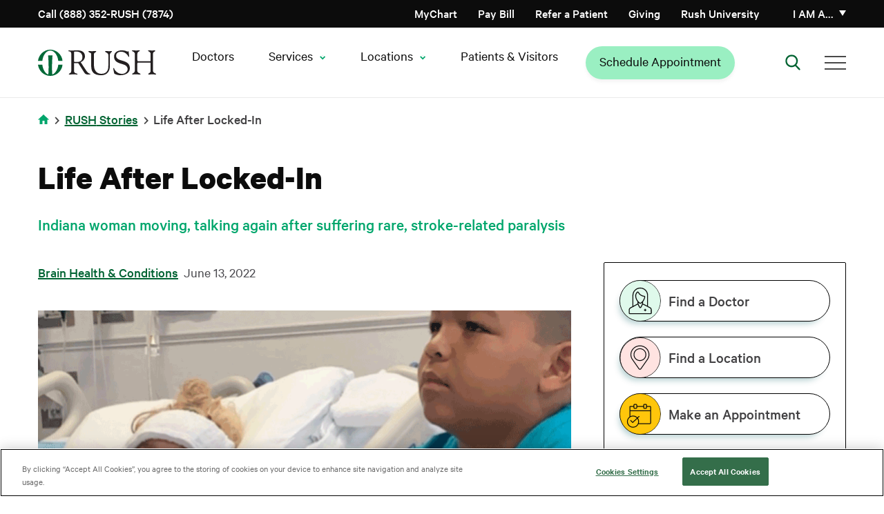

--- FILE ---
content_type: text/html; charset=UTF-8
request_url: https://www.rush.edu/news/life-after-locked
body_size: 19417
content:
<!DOCTYPE html>
<html lang="en" dir="ltr" prefix="og: https://ogp.me/ns#">
<head>
  <link rel="preload" href="/themes/rush_theme/public/fonts/calibre/CalibreWeb-Regular.woff2" as="font" type="font/woff2" crossorigin="anonymous">
  <link rel="preload" href="/themes/rush_theme/public/fonts/calibre/CalibreWeb-Semibold.woff2" as="font" type="font/woff2" crossorigin="anonymous">
  <link rel="preload" href="/themes/rush_theme/public/fonts/calibre/CalibreWeb-Bold.woff2" as="font" type="font/woff2" crossorigin="anonymous">
  <link rel="preload" href="/themes/rush_theme/public/fonts/calibre/CalibreWeb-Medium.woff2" as="font" type="font/woff2" crossorigin="anonymous">
      <!-- OneTrust Cookies Consent Notice start for rush.edu -->
    <script src="https://cdn.cookielaw.org/scripttemplates/otSDKStub.js"
            type="text/javascript"
            charset="UTF-8"
            data-domain-script="8e150297-78ec-4e30-956f-80e9d7ff5f04"
            crossorigin="anonymous"></script>
    <script type="text/javascript">
      function OptanonWrapper() { }
    </script>
    <!-- OneTrust Cookies Consent Notice end for rush.edu -->
    <!-- Freshpaint script start -->
    <script type="text/javascript">
      (function(c,a){if(!a.__SV){var b=window;try{var d,m,j,k=b.location,f=k.hash;d=function(a,b){return(m=a.match(RegExp(b+"=([^&]*)")))?m[1]:null};f&&d(f,"fpState")&&(j=JSON.parse(decodeURIComponent(d(f,"fpState"))),"fpeditor"===j.action&&(b.sessionStorage.setItem("_fpcehash",f),history.replaceState(j.desiredHash||"",c.title,k.pathname+k.search)))}catch(n){}var l,h;window.freshpaint=a;a._i=[];a.init=function(b,d,g){function c(b,i){var a=i.split(".");2==a.length&&(b=b[a[0]],i=a[1]);b[i]=function(){b.push([i].concat(Array.prototype.slice.call(arguments,
        0)))}}var e=a;"undefined"!==typeof g?e=a[g]=[]:g="freshpaint";e.people=e.people||[];e.toString=function(b){var a="freshpaint";"freshpaint"!==g&&(a+="."+g);b||(a+=" (stub)");return a};e.people.toString=function(){return e.toString(1)+".people (stub)"};l="disable time_event track track_pageview track_links track_forms track_with_groups add_group set_group remove_group register register_once alias unregister identify name_tag set_config reset opt_in_tracking opt_out_tracking has_opted_in_tracking has_opted_out_tracking clear_opt_in_out_tracking people.set people.set_once people.unset people.increment people.append people.union people.track_charge people.clear_charges people.delete_user people.remove people group page alias ready addEventProperties addInitialEventProperties removeEventProperty addPageviewProperties registerCallConversion".split(" ");
        for(h=0;h<l.length;h++)c(e,l[h]);var f="set set_once union unset remove delete".split(" ");e.get_group=function(){function a(c){b[c]=function(){call2_args=arguments;call2=[c].concat(Array.prototype.slice.call(call2_args,0));e.push([d,call2])}}for(var b={},d=["get_group"].concat(Array.prototype.slice.call(arguments,0)),c=0;c<f.length;c++)a(f[c]);return b};a._i.push([b,d,g])};a.__SV=1.4;b=c.createElement("script");b.type="text/javascript";b.async=!0;b.src="undefined"!==typeof FRESHPAINT_CUSTOM_LIB_URL?
        FRESHPAINT_CUSTOM_LIB_URL:"//perfalytics.com/static/js/freshpaint.js";(d=c.getElementsByTagName("script")[0])?d.parentNode.insertBefore(b,d):c.head.appendChild(b)}})(document,window.freshpaint||[]);
      freshpaint.init("2541f097-7446-47c4-8aea-55ad5be4aa40", {
        "consent_management": {
          "onetrust": {
            "category_mapping": {
              "C0002": ["Google Analytics 4 Proxy"],
              "C0004": ["Google Ads", "Google AdWords New"],
            }
          },
          "consent_model": "opt-out"
        }
      });
    </script>
    <!-- Freshpaint script end -->
    
  
  <!-- Fabric Chat -->
      <script src="https://web2.production.gyantts.com/gyant-embed.js"></script>
    <!-- Initialize Fabric (ensure gyantts.com script included in appropriate env conditional above.) -->
  <script type="text/javascript">
    var gyant_embed_options = {
      fullScreen: false,
      client: 'rush-fd',
    };
    GyantWidget.init(gyant_embed_options);
  </script>

  <meta charset="utf-8" />
<link rel="canonical" href="https://www.rush.edu/news/life-after-locked" />
<meta property="og:site_name" content="Rush University System for Health" />
<meta property="og:type" content="Article" />
<meta property="og:url" content="https://www.rush.edu/news/life-after-locked" />
<meta property="og:title" content="Life After Locked-In" />
<meta property="og:description" content="Indiana woman moving, talking again after rare, stroke-related paralysis." />
<meta property="og:image" content="https://www.rush.edu/sites/default/files/media-images/LockedIn_OpenGraph.png" />
<meta name="twitter:card" content="summary_large_image" />
<meta name="twitter:title" content="Life After Locked-In" />
<meta name="twitter:site" content="@rushmedical" />
<meta name="twitter:description" content="Indiana woman moving, talking again after rare, stroke-related paralysis." />
<meta name="twitter:site:id" content="36131454" />
<meta name="twitter:creator:id" content="36131454" />
<meta name="twitter:creator" content="@rushmedical" />
<meta name="twitter:image:alt" content="Locked-In Syndrome" />
<meta name="twitter:image" content="https://www.rush.edu/sites/default/files/media-images/LockedIn_Twitter.png" />
<meta name="google-site-verification" content="e5rBhWYUZEdiszRRO18B0fOUQz-OBGl9tOSVrBJYldc" />
<meta name="apple-itunes-app" content="app-id=6740248396" />
<script type="application/ld+json"></script>
<script>window.dataLayer = window.dataLayer || []; window.dataLayer.push({"event":"marketingContentView","contentData":{"author":"lwilk","medicalTopic":"Brain Health \u0026 Conditions","contentUpdateDate":"2024-06-25"}});</script>
<meta name="Generator" content="Drupal 10 (https://www.drupal.org)" />
<meta name="MobileOptimized" content="width" />
<meta name="HandheldFriendly" content="true" />
<meta name="viewport" content="width=device-width, initial-scale=1.0" />
<script data-cfasync="false" type="text/javascript" id="vwoCode">window._vwo_code || (function () {
      var account_id=744962,
      version=2.1,
      settings_tolerance=2000,
      hide_element='body',
      hide_element_style='opacity:0 !important;filter:alpha(opacity=0) !important;background:none !important;transition:none !important;',
      /* DO NOT EDIT BELOW THIS LINE */
      f=false,w=window,d=document,v=d.querySelector('#vwoCode'),cK='_vwo_'+account_id+'_settings',cc={};try{var c=JSON.parse(localStorage.getItem('_vwo_'+account_id+'_config'));cc=c&&typeof c==='object'?c:{}}catch(e){}var stT=cc.stT==='session'?w.sessionStorage:w.localStorage;code={nonce:v&&v.nonce,library_tolerance:function(){return typeof library_tolerance!=='undefined'?library_tolerance:undefined},settings_tolerance:function(){return cc.sT||settings_tolerance},hide_element_style:function(){return'{'+(cc.hES||hide_element_style)+'}'},hide_element:function(){if(performance.getEntriesByName('first-contentful-paint')[0]){return''}return typeof cc.hE==='string'?cc.hE:hide_element},getVersion:function(){return version},finish:function(e){if(!f){f=true;var t=d.getElementById('_vis_opt_path_hides');if(t)t.parentNode.removeChild(t);if(e)(new Image).src='https://dev.visualwebsiteoptimizer.com/ee.gif?a='+account_id+e}},finished:function(){return f},addScript:function(e){var t=d.createElement('script');t.type='text/javascript';if(e.src){t.src=e.src}else{t.text=e.text}v&&t.setAttribute('nonce',v.nonce);d.getElementsByTagName('head')[0].appendChild(t)},load:function(e,t){var n=this.getSettings(),i=d.createElement('script'),r=this;t=t||{};if(n){i.textContent=n;d.getElementsByTagName('head')[0].appendChild(i);if(!w.VWO||VWO.caE){stT.removeItem(cK);r.load(e)}}else{var o=new XMLHttpRequest;o.open('GET',e,true);o.withCredentials=!t.dSC;o.responseType=t.responseType||'text';o.onload=function(){if(t.onloadCb){return t.onloadCb(o,e)}if(o.status===200||o.status===304){_vwo_code.addScript({text:o.responseText})}else{_vwo_code.finish('&e=loading_failure:'+e)}};o.onerror=function(){if(t.onerrorCb){return t.onerrorCb(e)}_vwo_code.finish('&e=loading_failure:'+e)};o.send()}},getSettings:function(){try{var e=stT.getItem(cK);if(!e){return}e=JSON.parse(e);if(Date.now()>e.e){stT.removeItem(cK);return}return e.s}catch(e){return}},init:function(){if(d.URL.indexOf('__vwo_disable__')>-1)return;var e=this.settings_tolerance();w._vwo_settings_timer=setTimeout(function(){_vwo_code.finish();stT.removeItem(cK)},e);var t;if(this.hide_element()!=='body'){t=d.createElement('style');var n=this.hide_element(),i=n?n+this.hide_element_style():'',r=d.getElementsByTagName('head')[0];t.setAttribute('id','_vis_opt_path_hides');v&&t.setAttribute('nonce',v.nonce);t.setAttribute('type','text/css');if(t.styleSheet)t.styleSheet.cssText=i;else t.appendChild(d.createTextNode(i));r.appendChild(t)}else{t=d.getElementsByTagName('head')[0];var i=d.createElement('div');i.style.cssText='z-index: 2147483647 !important;position: fixed !important;left: 0 !important;top: 0 !important;width: 100% !important;height: 100% !important;background: white !important;display: block !important;';i.setAttribute('id','_vis_opt_path_hides');i.classList.add('_vis_hide_layer');t.parentNode.insertBefore(i,t.nextSibling)}var o=window._vis_opt_url||d.URL,s='https://dev.visualwebsiteoptimizer.com/j.php?a='+account_id+'&u='+encodeURIComponent(o)+'&vn='+version;if(w.location.search.indexOf('_vwo_xhr')!==-1){this.addScript({src:s})}else{this.load(s+'&x=true')}}};w._vwo_code=code;code.init();})();</script>
<script type="text/javascript">window.dataLayer = window.dataLayer || []; window.dataLayer.push({'environment': 'prod'});</script>
<link rel="icon" href="/sites/default/files/favicon-96x96.png" type="image/png" />

    <title>Life After Locked-In | Rush</title>
    <link rel="stylesheet" media="all" href="/core/assets/vendor/jquery.ui/themes/base/core.css?t8wzf1" />
<link rel="stylesheet" media="all" href="/core/assets/vendor/jquery.ui/themes/base/controlgroup.css?t8wzf1" />
<link rel="stylesheet" media="all" href="/core/assets/vendor/jquery.ui/themes/base/checkboxradio.css?t8wzf1" />
<link rel="stylesheet" media="all" href="/core/assets/vendor/jquery.ui/themes/base/resizable.css?t8wzf1" />
<link rel="stylesheet" media="all" href="/core/assets/vendor/jquery.ui/themes/base/button.css?t8wzf1" />
<link rel="stylesheet" media="all" href="/core/assets/vendor/jquery.ui/themes/base/dialog.css?t8wzf1" />
<link rel="stylesheet" media="all" href="/themes/contrib/stable/css/core/components/progress.module.css?t8wzf1" />
<link rel="stylesheet" media="all" href="/themes/contrib/stable/css/core/components/ajax-progress.module.css?t8wzf1" />
<link rel="stylesheet" media="all" href="/themes/contrib/stable/css/system/components/align.module.css?t8wzf1" />
<link rel="stylesheet" media="all" href="/themes/contrib/stable/css/system/components/fieldgroup.module.css?t8wzf1" />
<link rel="stylesheet" media="all" href="/themes/contrib/stable/css/system/components/container-inline.module.css?t8wzf1" />
<link rel="stylesheet" media="all" href="/themes/contrib/stable/css/system/components/clearfix.module.css?t8wzf1" />
<link rel="stylesheet" media="all" href="/themes/contrib/stable/css/system/components/details.module.css?t8wzf1" />
<link rel="stylesheet" media="all" href="/themes/contrib/stable/css/system/components/hidden.module.css?t8wzf1" />
<link rel="stylesheet" media="all" href="/themes/contrib/stable/css/system/components/item-list.module.css?t8wzf1" />
<link rel="stylesheet" media="all" href="/themes/contrib/stable/css/system/components/js.module.css?t8wzf1" />
<link rel="stylesheet" media="all" href="/themes/contrib/stable/css/system/components/nowrap.module.css?t8wzf1" />
<link rel="stylesheet" media="all" href="/themes/contrib/stable/css/system/components/position-container.module.css?t8wzf1" />
<link rel="stylesheet" media="all" href="/themes/contrib/stable/css/system/components/reset-appearance.module.css?t8wzf1" />
<link rel="stylesheet" media="all" href="/themes/contrib/stable/css/system/components/resize.module.css?t8wzf1" />
<link rel="stylesheet" media="all" href="/themes/contrib/stable/css/system/components/system-status-counter.css?t8wzf1" />
<link rel="stylesheet" media="all" href="/themes/contrib/stable/css/system/components/system-status-report-counters.css?t8wzf1" />
<link rel="stylesheet" media="all" href="/themes/contrib/stable/css/system/components/system-status-report-general-info.css?t8wzf1" />
<link rel="stylesheet" media="all" href="/themes/contrib/stable/css/system/components/tablesort.module.css?t8wzf1" />
<link rel="stylesheet" media="all" href="/core/modules/ckeditor5/css/ckeditor5.dialog.fix.css?t8wzf1" />
<link rel="stylesheet" media="all" href="/modules/contrib/jquery_ui/assets/vendor/jquery.ui/themes/base/core.css?t8wzf1" />
<link rel="stylesheet" media="all" href="/modules/contrib/jquery_ui/assets/vendor/jquery.ui/themes/base/menu.css?t8wzf1" />
<link rel="stylesheet" media="all" href="/modules/contrib/jquery_ui/assets/vendor/jquery.ui/themes/base/autocomplete.css?t8wzf1" />
<link rel="stylesheet" media="all" href="/core/assets/vendor/jquery.ui/themes/base/theme.css?t8wzf1" />
<link rel="stylesheet" media="all" href="/modules/contrib/jquery_ui/assets/vendor/jquery.ui/themes/base/theme.css?t8wzf1" />
<link rel="stylesheet" media="all" href="/modules/contrib/paragraphs/css/paragraphs.unpublished.css?t8wzf1" />
<link rel="stylesheet" media="all" href="/themes/rush_theme/public/css/components/feedback-widget.css?t8wzf1" />
<link rel="preload" media="all" href="/themes/ctek_base_theme/public/css/global.css?t8wzf1" as="style" onload="this.onload=null;this.rel=&#039;stylesheet&#039;" />
<link rel="preload" media="all" href="/themes/ctek_base_theme/public/css/components/header.css?t8wzf1" as="style" onload="this.onload=null;this.rel=&#039;stylesheet&#039;" />
<link rel="preload" media="all" href="/themes/ctek_base_theme/public/css/components/footer.css?t8wzf1" as="style" onload="this.onload=null;this.rel=&#039;stylesheet&#039;" />
<link rel="stylesheet" media="all" href="/themes/ctek_base_theme/public/css/components/forms.css?t8wzf1" />
<link rel="stylesheet" media="all" href="/themes/rush_theme/public/css/components/intro-text.css?t8wzf1" />
<link rel="preload" media="all" href="/themes/rush_theme/public/css/components/phone_number_cta.css?t8wzf1" as="style" onload="this.onload=null;this.rel=&#039;stylesheet&#039;" />
<link rel="preload" media="all" href="/themes/rush_theme/public/vendor/naked-form-select/dist/css/naked-form-select.css?t8wzf1" as="style" onload="this.onload=null;this.rel=&#039;stylesheet&#039;" />
<link rel="stylesheet" media="all" href="/themes/rush_theme/public/css/components/ie_alert.css?t8wzf1" />
<link rel="stylesheet" media="all" href="/themes/rush_theme/public/css/components/overlay.css?t8wzf1" />
<link rel="stylesheet" media="all" href="/themes/rush_theme/public/css/components/header-menu--main-menu.css?t8wzf1" />
<link rel="stylesheet" media="all" href="/themes/rush_theme/public/css/global.css?t8wzf1" />
<link rel="preload" media="all" href="/themes/rush_theme/public/css/components/wysiwyg.css?t8wzf1" as="style" onload="this.onload=null;this.rel=&#039;stylesheet&#039;" />
<link rel="preload" media="all" href="/themes/rush_theme/public/vendor/pixabay-javascript-autocomplete/auto-complete.css?t8wzf1" as="style" onload="this.onload=null;this.rel=&#039;stylesheet&#039;" />
<link rel="stylesheet" media="all" href="/themes/rush_theme/public/css/components/sidebar-buttons.css?t8wzf1" />
<link rel="preload" media="all" href="/themes/rush_theme/public/css/components/video.css?t8wzf1" as="style" onload="this.onload=null;this.rel=&#039;stylesheet&#039;" />
<link rel="preload" media="all" href="/themes/rush_theme/public/css/components/video_modal.css?t8wzf1" as="style" onload="this.onload=null;this.rel=&#039;stylesheet&#039;" />
<link rel="stylesheet" media="all" href="/themes/rush_theme/public/css/pages/article.css?t8wzf1" />

    
  </head>
<body >
<a href="#main-content" class="visually-hidden focusable">
  Skip to main content
</a>

  <div class="dialog-off-canvas-main-canvas" data-off-canvas-main-canvas>
            <div class="site-wrap interior-wrap has-sidebar article" data-clinical-areas="Neurosciences; " id="clinical-area-div">
      <section class="drawer" role="complementary" aria-label="Emergency Information">
  </section>

<header class="rush-system-header">
      <section class="header" role="complementary" aria-label="Secondary Navigation" id="header">
        <div id="block-rush-theme-mainmenu" class="header-menu">
  <div class="header-menu--utility">
    <div class="container">
      <div class="header-menu--utility--inner">
        <div class="header-menu--phone">
          <a href="tel:8883527874">
            Call (888) 352-RUSH (7874)
          </a>
        </div>

        <div class="header-menu--menu hide-tel-links hide-appt-links">
          <div class="contextual-region"><div data-contextual-id="menu:menu=action-menu:langcode=en" data-contextual-token="sSpKuIhdYhuksKE-r2-IFA1AU_hVhcdYVDs1oGBimd8" data-drupal-ajax-container=""></div>
                      <ul class="menu--action-menu">
            
            
            <li
           class="level-1" data-dropdown-id="-1"
        >      <a href="/schedule-your-medical-appointment-rush" class="appt-link-item" data-drupal-link-system-path="node/61911">Schedule Appointment</a>
                  </li>
    
            
            <li
           class="level-1 tel-link-item" data-dropdown-id="-1"
        >      <a href="tel:3129427874">Call (312) 942-7874</a>
                  </li>
    
            
            <li
           class="level-1" data-dropdown-id="-1"
        >      <a href="https://mychart.rush.edu/" class="icon-mychart">MyChart</a>
                  </li>
            </ul>
      

</div>

        </div>

        <div class="header-menu--menu">
          <div class="contextual-region"><div data-contextual-id="menu:menu=utility-menu:langcode=en" data-contextual-token="9GOxgXLVkyLj45MTgf1L1iKCIQQm4WK9GUmUQZjOwJA" data-drupal-ajax-container=""></div>
                      <ul>
                                <li class="level-1" data-dropdown-id="-1">
                    <a href="/patients-visitors/billing" data-drupal-link-system-path="node/14776">Pay Bill</a>
                  </li>
                            <li class="level-1" data-dropdown-id="-1">
                    <a href="/medical-professional-resources/refer-or-transfer-patient" data-drupal-link-system-path="node/35891">Refer a Patient</a>
                  </li>
                            <li class="level-1" data-dropdown-id="-1">
                    <a href="/giving" data-drupal-link-system-path="node/8271">Giving</a>
                  </li>
                            <li class="level-1" data-dropdown-id="-1">
                    <a href="http://www.rushu.rush.edu/">Rush University</a>
                  </li>
            </ul>
      

</div>

        </div>

        <div class="header-menu--personality">
          <a href="#" class="header-menu--personality--toggle" aria-haspopup="true" aria-expanded="false">
            I am a&hellip;
          </a>

          <div class="header-menu--personality--overlay"></div>

          <div class="header-menu--personality--modal inactive">
            <button class="header-menu--personality--close">
              Close
            </button>

            <div class="heading">
              <img src="/themes/rush_theme/public/images/persona-icon.svg" alt="Personality Icon">

              <span>
                Select from the list below to customize your experience:
              </span>

              <a href="#">
                Select a new category
              </a>
            </div>

            <span class="label">
              I am a<span class="personality"></span>:
            </span>

            <div class="contextual-region"><div data-contextual-id="menu:menu=personality-menu:langcode=en" data-contextual-token="hPAPH8gPMIHttmdx8yFtnfZ58T3OkPp1SrC8LvUsxGo" data-drupal-ajax-container=""></div>
                        <ul>
                        <li data-personality="d2bCO83fYQ26hmg2Aesp8wmLgYzuPiugq4CzPhwi0WA" class="level-1">
            <a href="/" data-drupal-link-system-path="&lt;front&gt;">Medical Professional</a>
                                    <ul>
                        <li class="level-2">
            <a href="/medical-professional-resources/refer-or-transfer-patient" data-drupal-link-system-path="node/35891">Referring Patients</a>
            </li>
                    <li class="level-2">
            <a href="/nursing-rush" data-drupal-link-system-path="node/32896">Nursing</a>
            </li>
                    <li class="level-2">
            <a href="/rush-careers" data-drupal-link-system-path="node/31211">Career Opportunities</a>
            </li>
                    <li class="level-2">
            <a href="https://www.rushu.rush.edu/education-and-training/graduate-medical-education">Residencies &amp; Fellowships</a>
            </li>
                    <li class="level-2">
            <a href="https://www.rushu.rush.edu/research-rush-university">Research</a>
            </li>
                    <li class="level-2">
            <a href="/corporate-compliance/conflict-interest" data-drupal-link-system-path="node/16281">Conflict of Interest Disclosures</a>
            </li>
            </ul>
      
            </li>
                    <li data-personality="HUudfp85p0_g2JNd7jya2J8bSBMlU4zMTR7Lf0ALD6Y" class="level-1">
            <a href="/" data-drupal-link-system-path="&lt;front&gt;">Patient</a>
                                    <ul>
                        <li class="level-2">
            <a href="/patients-visitors/plan-your-overnight-stay" data-drupal-link-system-path="node/14896">Plan Your Stay</a>
            </li>
                    <li class="level-2">
            <a href="/patients-visitors" data-drupal-link-system-path="node/5701">Patient Resources</a>
            </li>
                    <li class="level-2">
            <a href="/services-treatments?audience=adult" data-drupal-link-query="{&quot;audience&quot;:&quot;adult&quot;}" data-drupal-link-system-path="services-treatments">Services &amp; Treatments</a>
            </li>
                    <li class="level-2">
            <a href="https://mychart.rush.edu/mychart/Authentication/Login">MyChart Access</a>
            </li>
                    <li class="level-2">
            <a href="/clinical-trials" data-drupal-link-system-path="clinical-trials">Clinical Trials &amp; Studies</a>
            </li>
            </ul>
      
            </li>
                    <li data-personality="o6X8qw1e0UuHjOrlDmQGvpYqeBi-n-0_nXgNJ2emmnc" class="level-1">
            <a href="/" data-drupal-link-system-path="&lt;front&gt;">Visitor</a>
                                    <ul>
                        <li class="level-2">
            <a href="https://www.rush.edu/locations">Locations and Directions</a>
            </li>
                    <li class="level-2">
            <a href="/patients-visitors" data-drupal-link-system-path="node/5701">Resources For Your Visit</a>
            </li>
                    <li class="level-2">
            <a href="/patients-visitors/visiting-hours-and-policies" data-drupal-link-system-path="node/14906">Visiting Hours &amp; Policies</a>
            </li>
            </ul>
      
            </li>
                    <li data-personality="zEHzpC_I_kC7aHZx0s-m1gObl12fnGngnOluxqHK8tc" class="level-1">
            <a href="/" data-drupal-link-system-path="&lt;front&gt;">Job Candidate</a>
                                    <ul>
                        <li class="level-2">
            <a href="/rush-careers" title="Learn about working at Rush" data-drupal-link-system-path="node/31211">Careers Home Page</a>
            </li>
                    <li class="level-2">
            <a href="https://rushprod-lm01.cloud.infor.com:1444/lmghr/CandidateSelfService/controller.servlet?context_dataarea=lmghr&amp;context_session_key_HROrganization=10&amp;context_session_key_JobBoard=RUSHEXTERNAL&amp;context_session_key_noheader=true" title="Find your career at RUSH University Medical Center">RUSH University Medical Center Careers</a>
            </li>
                    <li class="level-2">
            <a href="https://pm.healthcaresource.com/CS/rcmc/#/search" title="Find your career at RUSH Copley Medical Center">RUSH Copley Medical Center Careers</a>
            </li>
                    <li class="level-2">
            <a href="https://tinyurl.com/bdf7m4e6" title="Find your career at RUSH Oak Park Hospital ">RUSH Oak Park Hospital Careers</a>
            </li>
                    <li class="level-2">
            <a href="https://www.rush.edu/rush-career-areas/providers-and-faculty">Provider and Faculty Positions</a>
            </li>
            </ul>
      
            </li>
              </ul>
      

</div>

          </div>
        </div>
      </div>
    </div>
  </div>

  <div class="header-menu--primary">
    <div class="container">
      <div class="header-menu--primary--inner">
        <div class="header-menu--logo">
                      <a href="/">
              <img src="/themes/rush_theme/public/images/header-logo--desktop.svg" alt="Home" />

              </a>
                  </div>

        <div class="header-menu--personality">
          <a href="#" class="header-menu--personality--toggle">
            I am a
          </a>

          <div class="header-menu--personality--overlay"></div>

          <div class="header-menu--personality--modal">
            <button class="header-menu--personality--close">
              Close
            </button>

            <div class="heading">
              <img src="/themes/rush_theme/public/images/persona-icon.svg" alt="Personality Icon">

              <span>
                Select from the list below to customize your experience:
              </span>

              <a href="#">
                Select a new category
              </a>
            </div>

            <span class="label">
              I am a<span class="personality"></span>:
            </span>

            <div class="contextual-region"><div data-contextual-id="menu:menu=personality-menu:langcode=en" data-contextual-token="hPAPH8gPMIHttmdx8yFtnfZ58T3OkPp1SrC8LvUsxGo" data-drupal-ajax-container=""></div>
                        <ul>
                        <li data-personality="d2bCO83fYQ26hmg2Aesp8wmLgYzuPiugq4CzPhwi0WA" class="level-1">
            <a href="/" data-drupal-link-system-path="&lt;front&gt;">Medical Professional</a>
                                    <ul>
                        <li class="level-2">
            <a href="/medical-professional-resources/refer-or-transfer-patient" data-drupal-link-system-path="node/35891">Referring Patients</a>
            </li>
                    <li class="level-2">
            <a href="/nursing-rush" data-drupal-link-system-path="node/32896">Nursing</a>
            </li>
                    <li class="level-2">
            <a href="/rush-careers" data-drupal-link-system-path="node/31211">Career Opportunities</a>
            </li>
                    <li class="level-2">
            <a href="https://www.rushu.rush.edu/education-and-training/graduate-medical-education">Residencies &amp; Fellowships</a>
            </li>
                    <li class="level-2">
            <a href="https://www.rushu.rush.edu/research-rush-university">Research</a>
            </li>
                    <li class="level-2">
            <a href="/corporate-compliance/conflict-interest" data-drupal-link-system-path="node/16281">Conflict of Interest Disclosures</a>
            </li>
            </ul>
      
            </li>
                    <li data-personality="HUudfp85p0_g2JNd7jya2J8bSBMlU4zMTR7Lf0ALD6Y" class="level-1">
            <a href="/" data-drupal-link-system-path="&lt;front&gt;">Patient</a>
                                    <ul>
                        <li class="level-2">
            <a href="/patients-visitors/plan-your-overnight-stay" data-drupal-link-system-path="node/14896">Plan Your Stay</a>
            </li>
                    <li class="level-2">
            <a href="/patients-visitors" data-drupal-link-system-path="node/5701">Patient Resources</a>
            </li>
                    <li class="level-2">
            <a href="/services-treatments?audience=adult" data-drupal-link-query="{&quot;audience&quot;:&quot;adult&quot;}" data-drupal-link-system-path="services-treatments">Services &amp; Treatments</a>
            </li>
                    <li class="level-2">
            <a href="https://mychart.rush.edu/mychart/Authentication/Login">MyChart Access</a>
            </li>
                    <li class="level-2">
            <a href="/clinical-trials" data-drupal-link-system-path="clinical-trials">Clinical Trials &amp; Studies</a>
            </li>
            </ul>
      
            </li>
                    <li data-personality="o6X8qw1e0UuHjOrlDmQGvpYqeBi-n-0_nXgNJ2emmnc" class="level-1">
            <a href="/" data-drupal-link-system-path="&lt;front&gt;">Visitor</a>
                                    <ul>
                        <li class="level-2">
            <a href="https://www.rush.edu/locations">Locations and Directions</a>
            </li>
                    <li class="level-2">
            <a href="/patients-visitors" data-drupal-link-system-path="node/5701">Resources For Your Visit</a>
            </li>
                    <li class="level-2">
            <a href="/patients-visitors/visiting-hours-and-policies" data-drupal-link-system-path="node/14906">Visiting Hours &amp; Policies</a>
            </li>
            </ul>
      
            </li>
                    <li data-personality="zEHzpC_I_kC7aHZx0s-m1gObl12fnGngnOluxqHK8tc" class="level-1">
            <a href="/" data-drupal-link-system-path="&lt;front&gt;">Job Candidate</a>
                                    <ul>
                        <li class="level-2">
            <a href="/rush-careers" title="Learn about working at Rush" data-drupal-link-system-path="node/31211">Careers Home Page</a>
            </li>
                    <li class="level-2">
            <a href="https://rushprod-lm01.cloud.infor.com:1444/lmghr/CandidateSelfService/controller.servlet?context_dataarea=lmghr&amp;context_session_key_HROrganization=10&amp;context_session_key_JobBoard=RUSHEXTERNAL&amp;context_session_key_noheader=true" title="Find your career at RUSH University Medical Center">RUSH University Medical Center Careers</a>
            </li>
                    <li class="level-2">
            <a href="https://pm.healthcaresource.com/CS/rcmc/#/search" title="Find your career at RUSH Copley Medical Center">RUSH Copley Medical Center Careers</a>
            </li>
                    <li class="level-2">
            <a href="https://tinyurl.com/bdf7m4e6" title="Find your career at RUSH Oak Park Hospital ">RUSH Oak Park Hospital Careers</a>
            </li>
                    <li class="level-2">
            <a href="https://www.rush.edu/rush-career-areas/providers-and-faculty">Provider and Faculty Positions</a>
            </li>
            </ul>
      
            </li>
              </ul>
      

</div>

          </div>
        </div>

        <nav class="header-menu--main-menu" aria-label="Main Navigation">
          <div class="contextual-region"><div data-contextual-id="menu:menu=main:langcode=en" data-contextual-token="OizjVa7gaKO8Xf9HWMfI4oPMjINtgMWdXKCup5c83xY" data-drupal-ajax-container=""></div>
        
          <ul>
                                
  <li class="level-1" data-dropdown-id=-1>
    <a href="https://doctors.rush.edu" target="_self">Doctors</a>
      </li>

                                
  <li class="level-1" data-dropdown-id=2>
    <span class="has-children" tabindex="0">Services</span>
                        
                <div class="dropdown" data-dropdown-id="2">
        <div class="container">
          <div class="dropdown--inner">
            <span class="title services">Services</span>
                        <ul class="level-2-wrapper">
                                                  
  <li class="level-2" data-dropdown-id=1>
    <span tabindex="0">Adults</span>
                        
                                                                                                                                                                                                                                                        <div class="menu-columns-wrapper">
          <ul class="column-1">
                                                        
  <li class="level-3" data-dropdown-id=-1>
    <a href="/services/primary-care" data-drupal-link-system-path="node/16326">Primary Care</a>
      </li>

                                            
  <li class="level-3" data-dropdown-id=-1>
    <a href="/services/cancer-care" data-drupal-link-system-path="node/27871">Cancer Care</a>
      </li>

                                            
  <li class="level-3" data-dropdown-id=-1>
    <a href="/services/digestive-diseases" data-drupal-link-system-path="node/51661">Digestive Diseases</a>
      </li>

                      </ul>
          <ul class="column-2">
                                                        
  <li class="level-3" data-dropdown-id=-1>
    <a href="/services/heart-and-vascular-care" data-drupal-link-system-path="node/15416">Heart &amp; Vascular Care</a>
      </li>

                                            
  <li class="level-3" data-dropdown-id=-1>
    <a href="/services/neurology-and-neurosurgery-services" data-drupal-link-system-path="node/15591">Neurology &amp; Neurosurgery Care</a>
      </li>

                      </ul>
        </div>
                    <div class="see-all-wrapper">
          <a href="/services-treatments?audience=adult" class="see-all" data-drupal-link-query="{&quot;audience&quot;:&quot;adult&quot;}" data-drupal-link-system-path="services-treatments">See All</a>
        </div>
            
      </li>

                                                  
  <li class="level-2" data-dropdown-id=2>
    <span tabindex="0">Children</span>
                        
                                                                                                                                                                                                                        <div class="menu-columns-wrapper">
          <ul class="column-1">
                                                        
  <li class="level-3" data-dropdown-id=-1>
    <a href="/kids/services/pediatric-primary-care" data-drupal-link-system-path="node/8396">Pediatric Primary Care</a>
      </li>

                                            
  <li class="level-3" data-dropdown-id=-1>
    <a href="/kids" data-drupal-link-system-path="kids">Children&#039;s Hospital </a>
      </li>

                      </ul>
          <ul class="column-2">
                                                        
  <li class="level-3" data-dropdown-id=-1>
    <a href="/kids/services/pediatric-endocrinology-and-diabetes" data-drupal-link-system-path="node/8346">Pediatric Endocrinology</a>
      </li>

                                            
  <li class="level-3" data-dropdown-id=-1>
    <a href="/kids/services/pediatric-gastroenterology" data-drupal-link-system-path="node/8351">Pediatric Gastroenterology</a>
      </li>

                      </ul>
        </div>
                    <div class="see-all-wrapper">
          <a href="/services-treatments?audience=pediatric" class="see-all" data-drupal-link-query="{&quot;audience&quot;:&quot;pediatric&quot;}" data-drupal-link-system-path="services-treatments">See All</a>
        </div>
            
      </li>

                                                  
  <li class="level-2" data-dropdown-id=3>
    <span tabindex="0">Quick Links</span>
                        
                                                                                                                <ul class="standard-list">
                                                
  <li class="level-3" data-dropdown-id=-1>
    <a href="/clinical-trials" data-drupal-link-system-path="clinical-trials">Clinical Trials &amp; Studies</a>
      </li>

                                      
  <li class="level-3" data-dropdown-id=-1>
    <a href="/services/connectplus" data-drupal-link-system-path="node/63481">Rush Connect+ Virtual Health Membership</a>
      </li>

                  </ul>
                  
      </li>

                          </ul>
          </div>
        </div>
      </div>
      
      </li>

                                
  <li class="level-1" data-dropdown-id=3>
    <span class="has-children" tabindex="0">Locations</span>
                        
                <div class="dropdown" data-dropdown-id="3">
        <div class="container">
          <div class="dropdown--inner">
            <span class="title locations">Locations</span>
                        <ul class="level-2-wrapper">
                                                  
  <li class="level-2" data-dropdown-id=1>
    <span tabindex="0">Adults</span>
                        
                                                                                                                                                                                                                        <div class="menu-columns-wrapper">
          <ul class="column-1">
                                                        
  <li class="level-3" data-dropdown-id=-1>
    <a href="/locations?text=primary%20care&amp;sort=asc" data-drupal-link-query="{&quot;sort&quot;:&quot;asc&quot;,&quot;text&quot;:&quot;primary care&quot;}" data-drupal-link-system-path="locations">Primary Care</a>
      </li>

                                            
  <li class="level-3" data-dropdown-id=-1>
    <a href="/locations?location_type=11&amp;sort=asc" data-drupal-link-query="{&quot;location_type&quot;:&quot;11&quot;,&quot;sort&quot;:&quot;asc&quot;}" data-drupal-link-system-path="locations">Emergency Centers</a>
      </li>

                      </ul>
          <ul class="column-2">
                                                        
  <li class="level-3" data-dropdown-id=-1>
    <a href="/locations?location_type=56&amp;sort=asc" data-drupal-link-query="{&quot;location_type&quot;:&quot;56&quot;,&quot;sort&quot;:&quot;asc&quot;}" data-drupal-link-system-path="locations">Walk-In Care </a>
      </li>

                                            
  <li class="level-3" data-dropdown-id=-1>
    <a href="/locations?location_type=31&amp;sort=asc" data-drupal-link-query="{&quot;location_type&quot;:&quot;31&quot;,&quot;sort&quot;:&quot;asc&quot;}" data-drupal-link-system-path="locations">Lab Facilities</a>
      </li>

                      </ul>
        </div>
                    <div class="see-all-wrapper">
          <a href="/locations" class="see-all" data-drupal-link-system-path="locations">See All</a>
        </div>
            
      </li>

                                                  
  <li class="level-2" data-dropdown-id=2>
    <span tabindex="0">Children</span>
                        
                                                                                                                                                                                                                        <div class="menu-columns-wrapper">
          <ul class="column-1">
                                                        
  <li class="level-3" data-dropdown-id=-1>
    <a href="/locations?specialty=1211&amp;sort=asc" data-drupal-link-query="{&quot;sort&quot;:&quot;asc&quot;,&quot;specialty&quot;:&quot;1211&quot;}" data-drupal-link-system-path="locations">Pediatric Primary Care</a>
      </li>

                                            
  <li class="level-3" data-dropdown-id=-1>
    <a href="/locations/rush-university-childrens-hospital-chicago" data-drupal-link-system-path="node/21176">Children&#039;s Hospital</a>
      </li>

                      </ul>
          <ul class="column-2">
                                                        
  <li class="level-3" data-dropdown-id=-1>
    <a href="/locations?location_type=51&amp;pediatrics=1&amp;sort=asc" data-drupal-link-query="{&quot;location_type&quot;:&quot;51&quot;,&quot;pediatrics&quot;:&quot;1&quot;,&quot;sort&quot;:&quot;asc&quot;}" data-drupal-link-system-path="locations">Pediatric Specialty Care</a>
      </li>

                                            
  <li class="level-3" data-dropdown-id=-1>
    <a href="/locations?specialty=1286&amp;sort=asc&amp;page=0" data-drupal-link-query="{&quot;page&quot;:&quot;0&quot;,&quot;sort&quot;:&quot;asc&quot;,&quot;specialty&quot;:&quot;1286&quot;}" data-drupal-link-system-path="locations">Family Medicine</a>
      </li>

                      </ul>
        </div>
                    <div class="see-all-wrapper">
          <a href="/locations?pediatrics=1&amp;sort=asc" class="see-all" data-drupal-link-query="{&quot;pediatrics&quot;:&quot;1&quot;,&quot;sort&quot;:&quot;asc&quot;}" data-drupal-link-system-path="locations">See All</a>
        </div>
            
      </li>

                                                  
  <li class="level-2" data-dropdown-id=3>
    <span tabindex="0">Quick Links</span>
                        
                                                                                                                                                                                                                                                                                                                        <div class="menu-columns-wrapper">
          <ul class="column-1">
                                                        
  <li class="level-3" data-dropdown-id=-1>
    <a href="/locations/rush-university-medical-center" data-drupal-link-system-path="node/21181">Rush University Medical Center</a>
      </li>

                                            
  <li class="level-3" data-dropdown-id=-1>
    <a href="/locations/rush-copley-medical-center" data-drupal-link-system-path="node/21371">Rush Copley Medical Center</a>
      </li>

                                            
  <li class="level-3" data-dropdown-id=-1>
    <a href="/locations/rush-oak-park-hospital" data-drupal-link-system-path="node/19196">Rush Oak Park Hospital</a>
      </li>

                                            
  <li class="level-3" data-dropdown-id=-1>
    <a href="/locations/rush-oak-brook" data-drupal-link-system-path="node/21391">Rush Oak Brook</a>
      </li>

                      </ul>
          <ul class="column-2">
                                                        
  <li class="level-3" data-dropdown-id=-1>
    <a href="/locations/rush-north-harlem" data-drupal-link-system-path="node/64271">Rush North &amp; Harlem</a>
      </li>

                                            
  <li class="level-3" data-dropdown-id=-1>
    <a href="/locations/rush-munster" data-drupal-link-system-path="node/49791">Rush Munster</a>
      </li>

                                            
  <li class="level-3" data-dropdown-id=-1>
    <a href="/locations/rush-oak-lawn" data-drupal-link-system-path="node/40246">Rush Oak Lawn</a>
      </li>

                                            
  <li class="level-3" data-dropdown-id=-1>
    <a href="/locations/rush-south-loop" data-drupal-link-system-path="node/21126">Rush South Loop</a>
      </li>

                      </ul>
        </div>
                  
      </li>

                          </ul>
          </div>
        </div>
      </div>
      
      </li>

                                
  <li class="level-1" data-dropdown-id=-1>
    <a href="/patients-visitors" data-drupal-link-system-path="node/5701">Patients &amp; Visitors</a>
      </li>

                                
  <li class="level-1" data-dropdown-id=-1>
    <a href="/schedule-your-medical-appointment-rush" class="green-primary" data-drupal-link-system-path="node/61911">Schedule Appointment</a>
      </li>

              </ul>
      


</div>

        </nav>

        <div class="header-menu--search">
          <button class="header-menu--search--toggle" aria-label="Open Search">
            <svg class="search-svg" width="24" height="25" xmlns="http://www.w3.org/2000/svg">
              <path d="M23.635 22.771l-5.916-6.188a10.096 10.096 0 002.354-6.49C20.073 4.529 15.571 0 10.037 0S0 4.528 0 10.094c0 5.565 4.503 10.093 10.037 10.093a9.89 9.89 0 005.75-1.826l5.961 6.235c.25.26.585.404.944.404.34 0 .662-.13.907-.367.52-.504.537-1.338.036-1.862zM10.037 2.633c4.09 0 7.418 3.347 7.418 7.46 0 4.115-3.328 7.461-7.418 7.461s-7.419-3.346-7.419-7.46 3.328-7.46 7.419-7.46z" fill="#494949" fill-rule="nonzero"/>
            </svg>

            <svg class="close-svg" xmlns="http://www.w3.org/2000/svg" width="11" height="11"  xmlns:v="https://vecta.io/nano">
              <path d="M1.1 0l4.4 4.4L9.9 0 11 1.1 6.6 5.5 11 9.9 9.9 11 5.5 6.6 1.1 11 0 9.9l4.4-4.4L0 1.1z" fill="#353535" fill-rule="evenodd"/>
            </svg>
          </button>

          <div class="header-menu--search--content">
            <div class="container">
              <div class="header-menu__tabs">
                <div class="header-menu__tabs--nav">
                  <button class="header-menu__tabs--nav-global">
                    Search Rush
                  </button>

                  <button class="header-menu__tabs--nav-doctor">
                    Find a Doctor
                  </button>
                </div>

                <div class="header-menu__tabs--content">
                  <div class="header-menu__tabs--global">
                    <form class="rush-menu-search-form site-search" data-drupal-selector="rush-menu-search-form" action="/news/life-after-locked" method="post" id="rush-menu-search-form" accept-charset="UTF-8">
  <div class="js-form-item form-item js-form-type-textfield form-item-keywords js-form-item-keywords form-no-label">        <input placeholder="Search by keyword or topic" data-drupal-selector="edit-keywords" type="text" id="edit-keywords" name="keywords" value="" size="60" maxlength="128" class="form-text required" required="required" aria-required="true" />

        </div><input data-drupal-selector="edit-submit" type="submit" id="edit-submit" name="op" value="Search" class="button js-form-submit form-submit" />
<input autocomplete="off" data-drupal-selector="form-mua1qoqg-llze1ogcx-t6kmlbnaxgjnmelrxddexi8" type="hidden" name="form_build_id" value="form--MUA1qOqG_lLZE1OGCx-T6KmlbNAXGjNMelrxDDEXi8" />
<input data-drupal-selector="edit-rush-menu-search-form" type="hidden" name="form_id" value="rush_menu_search_form" />

</form>
<div class="search-overlay--columns"><div class="search-overlay--column"><h3>Popular Services</h3><ul><li><a href="/services/primary-care">Primary Care</a></li><li><a href="/services/psychiatry-and-psychology-services">Psychiatry and Psychology Services</a></li><li><a href="/services/general-neurology-services">General Neurology Services</a></li><li><a href="/services/obstetrics-and-gynecology-ob-gyn-services">Obstetrics and Gynecology (OB-GYN) Services</a></li><li><a href="/services/cancer-care">Cancer Care</a></li></ul><a href="/services-treatments">View All Services</a></div><div class="search-overlay--column"><h3>Popular Locations</h3><ul><li><a href="/locations/rush-copley-medical-center">Rush Copley Medical Center</a></li><li><a href="/locations/rush-oak-park-hospital">Rush Oak Park Hospital</a></li><li><a href="/locations/rush-university-medical-center">Rush University Medical Center</a></li><li><a href="/locations/rush-oak-brook">Rush Oak Brook</a></li><li><a href="/locations/rush-south-loop">Rush South Loop</a></li></ul><a href="/locations">View All Locations</a><div id="search-dropdown-locations"><span>Your Saved Locations (<a href="/locations/saved">0 Locations</a>)</span></div>
</div></div>
                  </div>

                  <div class="header-menu__tabs--doctor">
                    <form class="rush-main-menu-doctor-search-form" data-drupal-selector="rush-main-menu-doctor-search-form" action="/news/life-after-locked" method="post" id="rush-main-menu-doctor-search-form" accept-charset="UTF-8">
  <div class="search__input-doctor-wrapper js-form-wrapper form-wrapper" data-drupal-selector="edit-input-doctor-wrapper" id="edit-input-doctor-wrapper"><div class="js-form-item form-item js-form-type-textfield form-item-doctor-keywords js-form-item-doctor-keywords form-no-label">        <input placeholder="Search by name, clinical area, or keyword" data-drupal-selector="edit-doctor-keywords" type="text" id="edit-doctor-keywords" name="doctor_keywords" value="" size="60" maxlength="128" class="form-text" />

        </div><div class="js-form-item form-item js-form-type-textfield form-item-doctor-location js-form-item-doctor-location">      <label for="edit-doctor-location">Located Near:</label>
        <input placeholder="City or Zip code" data-drupal-selector="edit-doctor-location" type="text" id="edit-doctor-location" name="doctor_location" value="" size="30" maxlength="128" class="form-text" />

        </div><input data-drupal-selector="edit-doctor-submit" type="submit" id="edit-doctor-submit" name="doctors" value="Search" class="button js-form-submit form-submit" />
</div>
<input autocomplete="off" data-drupal-selector="form-ln2mpjspgnueaqcyhsfr4n6rdj14-lrcabwecuco3c" type="hidden" name="form_build_id" value="form-Ln2mpJSpgNuEaQCyHsfR4N6RDj14-_LRcabWECUCO3c" />
<input data-drupal-selector="edit-rush-main-menu-doctor-search-form" type="hidden" name="form_id" value="rush_main_menu_doctor_search_form" />

</form>

                  </div>
                </div>
              </div>
            </div>
          </div>
        </div>

                  <div class="header-menu--more">
            <button class="header-menu--more--toggle" aria-label="Additional Menu Items" aria-haspopup="true" aria-expanded="false">
              <span class="patty"></span>
              <span class="patty"></span>
              <span class="patty"></span>
            </button>

            <div class="header-menu--more--overlay"></div>

            <div class="header-menu--more--flyout header-menu__flyout--hidden">
              <button class="header-menu--more--close">
                Close
              </button>

              <img src="/themes/rush_theme/logo.svg" loading="lazy" alt="Rush">

              <nav role="navigation" class="block-actionmenu">
                <div class="contextual-region"><div data-contextual-id="menu:menu=action-menu:langcode=en" data-contextual-token="sSpKuIhdYhuksKE-r2-IFA1AU_hVhcdYVDs1oGBimd8" data-drupal-ajax-container=""></div>
                      <ul class="menu--action-menu">
            
            
            <li
           class="level-1" data-dropdown-id="-1"
        >      <a href="/schedule-your-medical-appointment-rush" class="appt-link-item" data-drupal-link-system-path="node/61911">Schedule Appointment</a>
                  </li>
    
            
            <li
           class="level-1 tel-link-item" data-dropdown-id="-1"
        >      <a href="tel:3129427874">Call (312) 942-7874</a>
                  </li>
    
            
            <li
           class="level-1" data-dropdown-id="-1"
        >      <a href="https://mychart.rush.edu/" class="icon-mychart">MyChart</a>
                  </li>
            </ul>
      

</div>

              </nav>

              <nav role="navigation" class="block-moremenu">
                <span class="reg-menu"><div class="contextual-region"><div data-contextual-id="menu:menu=more-menu:langcode=en" data-contextual-token="V2rT3_H95ZWP7wjeDAwyhIZOJPKmFDIcNifaYELyLU8" data-drupal-ajax-container=""></div>
                      <ul class="menu--more-menu">
                      <li class="level-1">
            <a href="https://doctors.rush.edu/">Doctors</a>
            </li>
                  <li class="level-1">
            <a href="/services-treatments" data-drupal-link-system-path="services-treatments">Services</a>
                                    <ul>
                      <li class="level-2">
            <a href="/services-treatments?audience=adult" data-drupal-link-query="{&quot;audience&quot;:&quot;adult&quot;}" data-drupal-link-system-path="services-treatments">Adults</a>
            </li>
                  <li class="level-2">
            <a href="/services-treatments?audience=pediatric" data-drupal-link-query="{&quot;audience&quot;:&quot;pediatric&quot;}" data-drupal-link-system-path="services-treatments">Children</a>
            </li>
              </ul>
      
            </li>
                  <li class="level-1">
            <a href="/locations" data-drupal-link-system-path="locations">Locations</a>
                                    <ul>
                      <li class="level-2">
            <a href="/locations" data-drupal-link-system-path="locations">Adults</a>
            </li>
                  <li class="level-2">
            <a href="/locations?pediatrics=1&amp;sort=asc" data-drupal-link-query="{&quot;pediatrics&quot;:&quot;1&quot;,&quot;sort&quot;:&quot;asc&quot;}" data-drupal-link-system-path="locations">Children</a>
            </li>
              </ul>
      
            </li>
                  <li class="level-1">
            <a href="/patients-visitors" data-drupal-link-system-path="node/5701">Patients &amp; Visitors</a>
            </li>
                  <li class="level-1">
            <a href="/patients-visitors/billing" data-drupal-link-system-path="node/14776">Pay Bill</a>
            </li>
                  <li class="level-1">
            <span class="line" tabindex="0">Horizontlal Bar</span>
            </li>
                  <li class="level-1">
            <a href="/about-us" data-drupal-link-system-path="node/16266">About</a>
            </li>
                  <li class="level-1">
            <a href="/contact-us" data-drupal-link-system-path="node/14796">Contact Us</a>
            </li>
                  <li class="level-1">
            <a href="/clinical-trials" data-drupal-link-system-path="clinical-trials">Clinical Trials </a>
            </li>
                  <li class="level-1">
            <a href="/medical-professional-resources" data-drupal-link-system-path="node/35881">For Medical Professionals</a>
            </li>
                  <li class="level-1">
            <a href="/medical-professional-resources/refer-or-transfer-patient" data-drupal-link-system-path="node/35891">Refer a Patient</a>
            </li>
                  <li class="level-1">
            <a href="https://www.rushu.rush.edu/">Rush University</a>
            </li>
                  <li class="level-1">
            <a href="/rush-careers" data-drupal-link-system-path="node/31211">Careers</a>
            </li>
                  <li class="level-1">
            <a href="/giving" data-drupal-link-system-path="node/8271">Giving to Rush</a>
            </li>
                  <li class="level-1">
            <a href="/giving/get-involved/volunteer" data-drupal-link-system-path="node/16636">Volunteer</a>
            </li>
                  <li class="level-1">
            <a href="/news" data-drupal-link-system-path="news">News &amp; More</a>
            </li>
                  <li class="level-1">
            <a href="https://www.rush.edu/classes-and-events">Classes &amp; Events </a>
            </li>
              </ul>
      

</div>
</span>
                <span calss="kid-menu"></span>
              </nav>
            </div>
          </div>
        
        <div class="header-menu--mobile">
          <a href="#" class="header-menu--mobile--toggle">
            <span class="patty"></span>
            <span class="patty"></span>
            <span class="patty"></span>
          </a>

          <div class="header-menu--mobile--dropdown">
            <div class="container">
              <div class="header-menu--menu">
                <nav role="navigation" class="block-actionmenu">
                  <div class="contextual-region"><div data-contextual-id="menu:menu=action-menu:langcode=en" data-contextual-token="sSpKuIhdYhuksKE-r2-IFA1AU_hVhcdYVDs1oGBimd8" data-drupal-ajax-container=""></div>
                      <ul class="menu--action-menu">
            
            
            <li
           class="level-1" data-dropdown-id="-1"
        >      <a href="/schedule-your-medical-appointment-rush" class="appt-link-item" data-drupal-link-system-path="node/61911">Schedule Appointment</a>
                  </li>
    
            
            <li
           class="level-1 tel-link-item" data-dropdown-id="-1"
        >      <a href="tel:3129427874">Call (312) 942-7874</a>
                  </li>
    
            
            <li
           class="level-1" data-dropdown-id="-1"
        >      <a href="https://mychart.rush.edu/" class="icon-mychart">MyChart</a>
                  </li>
            </ul>
      

</div>

                </nav>
              </div>

                              <div class="header-menu--more">
                  <div class="header-menu--more--flyout">
                    <a href="#" class="header-menu--more--close">
                      Close
                    </a>

                    <img src="/themes/rush_theme/logo.svg" loading="lazy" alt="Rush">

                    <nav class="header-menu--flyout-menu block-moremenu" role="navigation" aria-label="Main Menu">
                      <div class="contextual-region"><div data-contextual-id="menu:menu=more-menu:langcode=en" data-contextual-token="V2rT3_H95ZWP7wjeDAwyhIZOJPKmFDIcNifaYELyLU8" data-drupal-ajax-container=""></div>
                      <ul class="menu--more-menu">
                      <li class="level-1">
            <a href="https://doctors.rush.edu/">Doctors</a>
            </li>
                  <li class="level-1">
            <a href="/services-treatments" data-drupal-link-system-path="services-treatments">Services</a>
                                    <ul>
                      <li class="level-2">
            <a href="/services-treatments?audience=adult" data-drupal-link-query="{&quot;audience&quot;:&quot;adult&quot;}" data-drupal-link-system-path="services-treatments">Adults</a>
            </li>
                  <li class="level-2">
            <a href="/services-treatments?audience=pediatric" data-drupal-link-query="{&quot;audience&quot;:&quot;pediatric&quot;}" data-drupal-link-system-path="services-treatments">Children</a>
            </li>
              </ul>
      
            </li>
                  <li class="level-1">
            <a href="/locations" data-drupal-link-system-path="locations">Locations</a>
                                    <ul>
                      <li class="level-2">
            <a href="/locations" data-drupal-link-system-path="locations">Adults</a>
            </li>
                  <li class="level-2">
            <a href="/locations?pediatrics=1&amp;sort=asc" data-drupal-link-query="{&quot;pediatrics&quot;:&quot;1&quot;,&quot;sort&quot;:&quot;asc&quot;}" data-drupal-link-system-path="locations">Children</a>
            </li>
              </ul>
      
            </li>
                  <li class="level-1">
            <a href="/patients-visitors" data-drupal-link-system-path="node/5701">Patients &amp; Visitors</a>
            </li>
                  <li class="level-1">
            <a href="/patients-visitors/billing" data-drupal-link-system-path="node/14776">Pay Bill</a>
            </li>
                  <li class="level-1">
            <span class="line" tabindex="0">Horizontlal Bar</span>
            </li>
                  <li class="level-1">
            <a href="/about-us" data-drupal-link-system-path="node/16266">About</a>
            </li>
                  <li class="level-1">
            <a href="/contact-us" data-drupal-link-system-path="node/14796">Contact Us</a>
            </li>
                  <li class="level-1">
            <a href="/clinical-trials" data-drupal-link-system-path="clinical-trials">Clinical Trials </a>
            </li>
                  <li class="level-1">
            <a href="/medical-professional-resources" data-drupal-link-system-path="node/35881">For Medical Professionals</a>
            </li>
                  <li class="level-1">
            <a href="/medical-professional-resources/refer-or-transfer-patient" data-drupal-link-system-path="node/35891">Refer a Patient</a>
            </li>
                  <li class="level-1">
            <a href="https://www.rushu.rush.edu/">Rush University</a>
            </li>
                  <li class="level-1">
            <a href="/rush-careers" data-drupal-link-system-path="node/31211">Careers</a>
            </li>
                  <li class="level-1">
            <a href="/giving" data-drupal-link-system-path="node/8271">Giving to Rush</a>
            </li>
                  <li class="level-1">
            <a href="/giving/get-involved/volunteer" data-drupal-link-system-path="node/16636">Volunteer</a>
            </li>
                  <li class="level-1">
            <a href="/news" data-drupal-link-system-path="news">News &amp; More</a>
            </li>
                  <li class="level-1">
            <a href="https://www.rush.edu/classes-and-events">Classes &amp; Events </a>
            </li>
              </ul>
      

</div>

                    </nav>
                  </div>
                </div>
                          </div>
          </div>
        </div>
      </div>
    </div>

    <div class="header-menu--background"></div>

    <div class="header-menu--indicator"></div>

    <div class="header-menu--search--background"></div>
  </div>
</div>


    </section>
    </header>
                        <a id="main-content" tabindex="-1"></a>
    <main class="main" role="main" aria-label="Main Content">
                <div id="block-breadcrumbs">
  
    
        <div class="breadcrumbs__wrapper">
    <div class="container">
      <nav class="breadcrumbs" aria-label="breadcrumb navigation">
        <ul class="breadcrumbs__items">
                                    <li class="breadcrumbs__item">
                <a href="/" class="breadcrumbs__link">
                  Home
                </a>
              </li>
                                                <li class="breadcrumbs__item">
                <a href="/news" class="breadcrumbs__link">
                  <span class="page-title__green-text"> <span class="page-title__green-text--light">RUSH</span> Stories </span>
                </a>
              </li>
                                                <li class="breadcrumbs__item">
                Life After Locked-In
              </li>
                              </ul>
      </nav>
    </div>
  </div>

  </div>

  <div id="block-pagetitle" class="container page-title-container blockpage-title-block">
    
        
    
          
  <h1>        <div data-field-name="title">Life After Locked-In</div>  </h1>


      
            </div>
  

<div class="container">
      <div class="intro-text">
      Indiana woman moving, talking again after suffering rare, stroke-related paralysis
    </div>
  </div>



                    <div class="container">
                    <div class="interior-main-article">
            <article class="interior-main-article--body">
                            <div data-drupal-messages-fallback class="hidden"></div><div id="block-rush-theme-mainpagecontent">
  
    
      


<div class="article">
  <div class="article__header">
    
    <div class="article__meta">
              <div class="article__topic">
            <span  data-field-name="field_primary_health_topic" class="article--header--health-topic">
    <a href="/news/topic/brain-health-conditions" hreflang="en">Brain Health &amp; Conditions</a>
  </span>

        </div>
      
              <div class="article__date">
          June 13, 2022
        </div>
          </div>

          <div class="article__share">
        <div class="share">
  <ul>
    <li>
      <a href="http://www.facebook.com/sharer/sharer.php?u=https://www.rush.edu/news/life-after-locked" class="facebook" target="_blank">Share to Facebook</a>
    </li>
    <li>
      <a href="https://twitter.com/intent/tweet?url=https://www.rush.edu/news/life-after-locked" class="twitter" target="_blank">Share to Twitter</a>
    </li>
    <li>
      <a href="https://www.linkedin.com/sharing/share-offsite/?url=https://www.rush.edu/news/life-after-locked" class="linkedin" target="_blank">Share to LinkedIn</a>
    </li>
    <li>
      <a href="mailto:?subject=Life After Locked-In&body=https://www.rush.edu/news/life-after-locked" class="email">Share via Email</a>
    </li>
  </ul>
</div>

      </div>
      </div>

      <div class="article__media-wrapper">
              <div class="article__media article__media--img">
                  <div data-field-name="field_image">    <picture>
                  <source srcset="/sites/default/files/styles/771x434/public/media-images/LockedIn_WebFeature_0.png?itok=iVOA-I2n 1x, /sites/default/files/styles/1542x868/public/media-images/LockedIn_WebFeature_0.png?itok=ObEag7ld 2x" media="all and (min-width: 1600px)" type="image/png" width="771" height="434"/>
              <source srcset="/sites/default/files/styles/771x434/public/media-images/LockedIn_WebFeature_0.png?itok=iVOA-I2n 1x, /sites/default/files/styles/1542x868/public/media-images/LockedIn_WebFeature_0.png?itok=ObEag7ld 2x" media="all and (max-width: 1599px)" type="image/png" width="771" height="434"/>
              <source srcset="/sites/default/files/styles/771x434/public/media-images/LockedIn_WebFeature_0.png?itok=iVOA-I2n 1x, /sites/default/files/styles/386x217/public/media-images/LockedIn_WebFeature_0.png?itok=KAV04Gl0 2x" media="all and (max-width: 400px)" type="image/png" width="771" height="434"/>
                  <img loading="eager" width="386" height="217" src="/sites/default/files/styles/386x217/public/media-images/LockedIn_WebFeature_0.png?itok=KAV04Gl0" alt="Locked-In Syndrome" />

  </picture>

</div>  
        </div>
      
          </div>
  
      <div class="article__author article__author--content">
              <span class="article__label">
          By
        </span>

        <span class="article__author-name">
          Emma Rose Johnson
        </span>
          </div>
  
      <div class="article__body">
        

            <div class="field-body container">
        <div class="wysiwyg">  <section  data-paragraph-type="wysiwyg" data-paragraph-view-mode="article" class="white paragraph paragraph--type--wysiwyg paragraph--view-mode--article">
        
      

            <p>Ashleigh Hitterman speaks a little more slowly now. But she speaks clearly, and strongly, and she speaks for herself.&nbsp;</p>

<p>“I don’t think I’ve ever heard of anyone having to relearn how to talk,” Hitterman said. “That’s a weird process.”</p>

<p>There was a time when it wasn't clear the 30-year-old would ever speak again. Or walk. Or move at all, after a mysterious stroke in 2019 left her with locked-in syndrome, a rare condition causing paralysis of nearly all the voluntary muscles. &nbsp;</p>

<h2>A terrifying mystery&nbsp;</h2>

<p>Doctors in Indiana thought Hitterman had overdosed.&nbsp;</p>

<p>When her boyfriend found her unresponsive on July 4, 2019, at his home, he called paramedics, who took her to a local hospital. She was repeatedly treated with naloxone for a suspected opioid overdose.&nbsp;</p>

<p>“My boyfriend and my mom kept saying that I didn’t use drugs,” she said. “I’ve never used drugs, never once in my life.”</p>

<p>A CT scan showed the true cause: a blood clot in the basilar artery, a large blood vessel located in the back of the brain. She was airlifted to Rush University Medical Center for treatment.&nbsp;</p>

<p>Hitterman was lucky. Her Rush neurosurgeon, Stephan Munich, realized quickly she had locked-in syndrome. People with locked-in syndrome are unable to speak or move, appearing comatose, but are conscious and can think and reason. Unable to communicate with medical staff or loved ones about their status, some can be trapped for days or weeks before being correctly diagnosed.&nbsp;</p>

<p>“The only movements people who are locked in can make are vertical eye movements,” Munich said. “When she came in, we were asking her to lift an arm, to respond: nothing. Then I opened her eyelids, and said ‘Ashleigh, look up.’ She looked up right away. And I said, ‘Look down.’ And she looked down right away.”</p>

<h2>A true 'Hail Mary'</h2>

<p>The outlook for patients with locked-in syndrome is not encouraging: A 2003 study of 14 patients found that only 20% of patients regained some motor function and 28% regained some speech after rehabilitation. Most, however, must learn to communicate through eye movement or computer software and remain at least partially paralyzed. &nbsp;</p>

<p>By the time Hitterman was admitted to Rush, she had experienced symptoms for nine hours, limiting treatment options. Hitterman’s only option at that point was surgery to have the clot removed in the hopes of re-establishing blood flow to the affected part of the brain.</p>

<p>“It was sort of a Hail Mary,” he said. “When there is blood restriction to a part of the brain, that part dies at different rates based on whether there are other compensatory ways for that part of the brain to survive.”&nbsp;</p>

<p>That being said, nine hours out is a long time, but with a basilar artery occlusion we do it because it’s the only chance somebody has.”&nbsp;</p>

<p>Munich was able to remove the clot and fully re-establish blood flow within the artery. Due to the damage caused by the stroke, Hitterman’s brain began to swell. Two days later, she underwent surgery again to have a piece of her skull removed, so her brain could swell without causing further damage. &nbsp;</p>

<p>Hitterman’s team told her mother, Dee Panozzo, that her chances of full recovery were uncertain.&nbsp;</p>

<p>&nbsp;“I said, no, just no,” Panozzo said. “She has an 8-year-old son. She has to fight.”&nbsp;</p>

<h2>A painstaking recovery&nbsp;</h2>

<p>The first part of her body she was able to move was a fingertip.&nbsp;</p>

<p>Following her surgeries, treatment moved to supportive therapy. She received a tracheostomy that kept her breathing comfortably, and a gastrostomy tube in her abdomen to allow her to receive food.&nbsp;</p>

<p>She was transferred to the Shirley Ryan AbilityLab to begin rehabilitation but had to return to Rush five days later. Cerebrospinal fluid had begun collecting in her brain, and Munich put in a shunt to drain it.&nbsp;</p>

<p>Speech-language pathologist Itza Davila&nbsp;brought in a board with letters&nbsp;(called an eye gaze board)&nbsp;and taught her to blink to spell out what she was trying to say.&nbsp;</p>

<p>“It was so frustrating. I had to blink out, letter by letter, word by word, at the board,” Hitterman said. “It took forever.”&nbsp;</p>

<p>Panozzo stayed by her side every day at the hospital, and then at rehab, as a fierce advocate and caregiver.&nbsp;</p>

<p>“I had a rule that no one was allowed to say anything negative in front of her,” Panozzo said. “I would keep saying, ‘You know, she can hear you.’”&nbsp;</p>

<p>Slowly but surely, Hitterman began to make steady, yet extraordinary progress.</p>

<h2>Moving forward&nbsp;</h2>

<p>“I’m never going to be back to normal,” Hitterman said. “I hate that question, ‘When are you gonna be fully recovered?’ I don’t think that’s ever going to be a reality.”&nbsp;</p>

<p>By any medical measure, Hitterman’s recovery is astounding. She is walking, talking, driving, working, living independently and caring for her now 11-year-old son. But she still bears some markers of the stroke that nearly took her life.&nbsp;</p>

<p>“I get exhausted a lot, I think that’s the main thing. My balance is off,” she said. “But I stopped using a cane, unless I’m taking a long walk. Or drinking.”&nbsp;</p>

<p>Munich says that reestablishing blood flow to Hitterman’s brain after her stroke, and the aggressive treatment to treat her brain swelling were integral to her care — but it was Hitterman herself who did the heavy lifting.&nbsp;</p>

<p>“Pushing through rehab and all the efforts that she put into that,” he said. “I think because of our efforts she was given the best chance, but I think it was really her efforts that put her where she is now.”</p>

<p>He also credits Panozzo for her caregiving skills.&nbsp;</p>

<p>Panozzo "was at her bedside the entire time, making sure she was turned, making sure her incisions were cleaned,” he said. “Her never giving up, both of them never giving up, was key.”&nbsp;</p>

<p>Looking back, Hitterman says her recovery was as mental as it was physical.&nbsp;</p>

<p>“I’ve never been a positive person,” Hitterman said. “Actually, kind of the opposite. But I always thought about ‘when’ I was gonna start moving, ‘when’ I was gonna start talking. Not ‘if’, ‘when’. I’m not saying everybody can recover, but everybody shouldn’t lose hope.”&nbsp;</p>

      
  </section>
</div>
      </div>
      
    </div>
  
  
  
      <div class="article__tag-wrapper">
      
              <ul class="article__tags">
            <li class="tag__item"><a href="/news/search?tag=4886">Content Hub</a></li>

        </ul>
          </div>
  </div>

  </div>


                        </article>
            <aside class="interior-main-article--sidebar">
                  
  <div class="phone-number-ctas">
          <a class="phone-number-ctas--find-a-doctor" href="https://doctors.rush.edu">Find a Doctor</a>
              <a class="phone-number-ctas--find-a-location" href="/locations">Find a Location</a>
              <a class="phone-number-ctas--make-an-appointment" href="/schedule-your-medical-appointment-rush">Make an Appointment</a>
          </div>
<div class="sidebar-buttons"><a href="/newsletter/signup" class="sidebar-buttons-link">Sign Up for Our E-Newsletters!</a></div>







            </aside>
          </div>
        </div>
                        <div class="container">
    <div class="article--related-stories">
      <h2>Related Stories</h2>
      <div class="article--related-stories--items">



<article class="article article--teaser">
      <div class="article__col article__col--media">
              <div class="article__media article__media--img">
            <a href="/news/new-era-mental-health-care-innovation">  <picture>
                  <source srcset="/sites/default/files/styles/369x246/public/media-images/Held_15_771x434.jpg?itok=O7YmwjZc 1x, /sites/default/files/styles/738x492/public/media-images/Held_15_771x434.jpg?itok=9yZwnJrm 2x" media="all and (min-width: 1600px)" type="image/jpeg" width="369" height="246"/>
              <source srcset="/sites/default/files/styles/369x246/public/media-images/Held_15_771x434.jpg?itok=O7YmwjZc 1x, /sites/default/files/styles/738x492/public/media-images/Held_15_771x434.jpg?itok=9yZwnJrm 2x" media="all and (max-width: 1599px)" type="image/jpeg" width="369" height="246"/>
                  <img loading="lazy" width="369" height="246" src="/sites/default/files/styles/369x246/public/media-images/Held_15_771x434.jpg?itok=O7YmwjZc" alt="A man seated at a wooden desk gesturing toward a computer monitor displaying a webpage, with a keyboard and mouse in front." />

  </picture>
</a>

        </div>
          </div>
  
  <div class="article__col article__col--content">
          <div class="article__topic">
        Brain Health &amp; Conditions
      </div>
    
    <div class="article__summary-wrapper">
      
        <h2 class="article__header">
          <a href="/news/new-era-mental-health-care-innovation" rel="bookmark" class="article__link article__link--header">        <div data-field-name="title">A New Era in Mental Health Care Innovation </div>  </a>
        </h2>
      

              <div class="article__summary">
          Road Home researchers pioneer a multi-agent AI tool to supplement...
        </div>
          </div>
  </div>
</article>




<article class="article article--teaser">
      <div class="article__col article__col--media">
              <div class="article__media article__media--img">
            <a href="/news/rushs-dizziness-clinic-multidisciplinary-model-complex-vestibular-disorders">  <picture>
                  <source srcset="/sites/default/files/styles/369x246/public/media-images/Jesse_Taber-Mohamed_Elrakhawy-podcast.webp?itok=hK2CANr3 1x, /sites/default/files/styles/738x492/public/media-images/Jesse_Taber-Mohamed_Elrakhawy-podcast.webp?itok=74wvB0uT 2x" media="all and (min-width: 1600px)" type="image/webp" width="369" height="246"/>
              <source srcset="/sites/default/files/styles/369x246/public/media-images/Jesse_Taber-Mohamed_Elrakhawy-podcast.webp?itok=hK2CANr3 1x, /sites/default/files/styles/738x492/public/media-images/Jesse_Taber-Mohamed_Elrakhawy-podcast.webp?itok=74wvB0uT 2x" media="all and (max-width: 1599px)" type="image/webp" width="369" height="246"/>
                  <img loading="lazy" width="369" height="246" src="/sites/default/files/styles/369x246/public/media-images/Jesse_Taber-Mohamed_Elrakhawy-podcast.webp?itok=hK2CANr3" alt="Jesse Taber, MD, and Mohamed Elrakhawy, MD" />

  </picture>
</a>

        </div>
          </div>
  
  <div class="article__col article__col--content">
          <div class="article__topic">
        Brain Health &amp; Conditions
      </div>
    
    <div class="article__summary-wrapper">
      
        <h2 class="article__header">
          <a href="/news/rushs-dizziness-clinic-multidisciplinary-model-complex-vestibular-disorders" rel="bookmark" class="article__link article__link--header">        <div data-field-name="title">Rush’s Dizziness Clinic: A Multidisciplinary Model for Complex Vestibular Disorders</div>  </a>
        </h2>
      

              <div class="article__summary">
          Rush University Medical Center’s newly established Dizziness...
        </div>
          </div>
  </div>
</article>




<article class="article article--teaser">
      <div class="article__col article__col--media">
              <div class="article__media article__media--img">
            <a href="/news/what-are-signs-brain-tumor">  <picture>
                  <source srcset="/sites/default/files/styles/369x246/public/media-images/headache-brain-tumor-symptoms.webp?itok=6fpNGwia 1x, /sites/default/files/styles/738x492/public/media-images/headache-brain-tumor-symptoms.webp?itok=GFydNAHN 2x" media="all and (min-width: 1600px)" type="image/webp" width="369" height="246"/>
              <source srcset="/sites/default/files/styles/369x246/public/media-images/headache-brain-tumor-symptoms.webp?itok=6fpNGwia 1x, /sites/default/files/styles/738x492/public/media-images/headache-brain-tumor-symptoms.webp?itok=GFydNAHN 2x" media="all and (max-width: 1599px)" type="image/webp" width="369" height="246"/>
                  <img loading="lazy" width="369" height="246" src="/sites/default/files/styles/369x246/public/media-images/headache-brain-tumor-symptoms.webp?itok=6fpNGwia" alt="A woman in a green jacket sits on a park bench in autumn holding her head." />

  </picture>
</a>

        </div>
          </div>
  
  <div class="article__col article__col--content">
          <div class="article__topic">
        Brain Health &amp; Conditions
      </div>
    
    <div class="article__summary-wrapper">
      
        <h2 class="article__header">
          <a href="/news/what-are-signs-brain-tumor" rel="bookmark" class="article__link article__link--header">        <div data-field-name="title">What Are the Signs of a Brain Tumor?</div>  </a>
        </h2>
      

              <div class="article__summary">
          A neuro-oncologist talks about which symptoms might be linked to...
        </div>
          </div>
  </div>
</article>
</div>
    </div>
  </div>


          </main>
                        <footer class="rush-system-footer">
  <div class="container">
      <section class="footer" role="complementary" aria-label="Footer content">
        <div id="block-rush-theme-footermenus">
  
    
    <div class="footer--inner">
    <div class="footer--links">
      <div class="footer--quick--phone">
        <span class="heading">
          Phone Numbers
        </span>

        <ul><li><span>Rush&nbsp;University Medical Center</span> <a href="tel:888-352-7874">(888) 352-7874</a></li><li><span>Rush&nbsp;University Children’s Hospital</span> <a href="tel:888-352-7874">(888) 352-7874</a></li><li><span>Rush&nbsp;Copley Medical Center</span> <a href="tel: 630-978-6200">(630) 978-6200</a></li><li><span>Rush&nbsp;University</span> <a href="tel:312-942-7100">(312) 942-7100</a></li><li><span>Rush&nbsp;Oak Park Hospital</span> <a href="tel:708-383-9300">(708) 383-9300</a></li><li><span>Rush&nbsp;Copley Healthplex</span> <a href="tel:630-978-6280">(630) 978-6280</a></li></ul>
      </div>

      <div class="footer--quick-links">
        <span class="heading">
          Quick Links
        </span>

        <div class="contextual-region"><div data-contextual-id="menu:menu=quick-links:langcode=en" data-contextual-token="Y776r1Nat6LucyzN1udIiXvm1dkZIk4YaM1tgCjrhd0" data-drupal-ajax-container=""></div>
                      <ul>
                                <li class="level-1" data-dropdown-id="-1">
                    <a href="/rush-careers" data-drupal-link-system-path="node/31211">Career Opportunities</a>
                  </li>
                            <li class="level-1" data-dropdown-id="-1">
                    <a href="/about-us" data-drupal-link-system-path="node/16266">About Rush</a>
                  </li>
                            <li class="level-1" data-dropdown-id="-1">
                    <a href="/news" data-drupal-link-system-path="news">News</a>
                  </li>
                            <li class="level-1" data-dropdown-id="-1">
                    <a href="/giving" data-drupal-link-system-path="node/8271">Giving to Rush</a>
                  </li>
                            <li class="level-1" data-dropdown-id="-1">
                    <a href="/clinical-trials" data-drupal-link-system-path="clinical-trials">Clinical Trials</a>
                  </li>
                            <li class="level-1" data-dropdown-id="-1">
                    <a href="/medical-professional-resources/refer-or-transfer-patient" data-drupal-link-system-path="node/35891">Refer a Patient</a>
                  </li>
                            <li class="level-1" data-dropdown-id="-1">
                    <a href="/contact-us" data-drupal-link-system-path="node/14796">Contact Us</a>
                  </li>
                            <li class="level-1" data-dropdown-id="-1">
                    <a href="/classes-and-events" data-drupal-link-system-path="node/59241">Classes &amp; Events</a>
                  </li>
                            <li class="level-1" data-dropdown-id="-1">
                    <a href="/medical-professional-resources" data-drupal-link-system-path="node/35881">For Medical Professionals</a>
                  </li>
                            <li class="level-1" data-dropdown-id="-1">
                    <span id="ot-sdk-btn" class="ot-sdk-show-settings" tabindex="0">Cookie Settings</span>
                  </li>
            </ul>
      

</div>

      </div>

      <div class="footer--portals">
        <span class="heading">
          Employee Portal
        </span>

        <div class="contextual-region"><div data-contextual-id="menu:menu=employee-portal:langcode=en" data-contextual-token="KJhCEqY7Wzl1LllFt6UkADcCrWjZFHl1HIDc4Cpy3kw" data-drupal-ajax-container=""></div>
                      <ul>
                                <li class="level-1" data-dropdown-id="-1">
                    <a href="https://rush.sharepoint.com/">Rush Employees</a>
                  </li>
                            <li class="level-1" data-dropdown-id="-1">
                    <a href="/request-certificate-insurance-or-claims-history" data-drupal-link-system-path="node/27971">Request Insurance Certificate or Claims History</a>
                  </li>
            </ul>
      

</div>

      </div>
    </div>

    <div class="footer--contact">
      <div class="footer--contact--form">
        <span class="heading">
          Stay Connected
        </span>

        <a href="/newsletter/signup" class="footer--signup-btn">
          Subscribe to our mailing list
        </a>
      </div>

      <div class="footer--contact--phone">
        <ul><li><span>Rush&nbsp;University Medical Center</span> <a href="tel:888-352-7874">(888) 352-7874</a></li><li><span>Rush&nbsp;University Children’s Hospital</span> <a href="tel:888-352-7874">(888) 352-7874</a></li><li><span>Rush&nbsp;Copley Medical Center</span> <a href="tel: 630-978-6200">(630) 978-6200</a></li><li><span>Rush&nbsp;University</span> <a href="tel:312-942-7100">(312) 942-7100</a></li><li><span>Rush&nbsp;Oak Park Hospital</span> <a href="tel:708-383-9300">(708) 383-9300</a></li><li><span>Rush&nbsp;Copley Healthplex</span> <a href="tel:630-978-6280">(630) 978-6280</a></li></ul>
      </div>

      <div class="footer--contact--social">
        <div class="contextual-region"><div data-contextual-id="menu:menu=social-links:langcode=en" data-contextual-token="IQWtZMAD2-_5ZZfQbJiUXHMrnqBE4pYFdqFjOYr8wSw" data-drupal-ajax-container=""></div>
                      <ul>
                                <li class="level-1" data-dropdown-id="-1">
                    <a href="https://www.facebook.com/RushUniversityMedicalCenter" class="icon-facebook">Facebook</a>
                  </li>
                            <li class="level-1" data-dropdown-id="-1">
                    <a href="http://www.youtube.com/user/rushmedicalcenter" class="icon-youtube">YouTube</a>
                  </li>
                            <li class="level-1" data-dropdown-id="-1">
                    <a href="https://instagram.com/rushmedical" class="icon-instagram">Instagram</a>
                  </li>
                            <li class="level-1" data-dropdown-id="-1">
                    <a href="https://www.linkedin.com/company/rush-system-for-health/posts/?feedView=all" class="icon-linkedin">Linkedin</a>
                  </li>
            </ul>
      

</div>

      </div>
    </div>
  </div>

  <div class="footer--copyright">
    <div class="footer--logo--wrap">
      <a href="/" class="footer--logo" aria-label="Home">
        <img src="/themes/rush_theme/public/images/footer-logo.svg" loading="lazy" alt="Rush logo. Excellence is just the beginning">
      </a>

      <div class="footer--badge">
        <img src="/themes/rush_theme/public/images/honor-roll-badge-22.webp" loading="lazy" alt="U.S. News Best Hospitals Honor Roll 2022-2023">
        <p>
          Rush University<br>Medical Center
        </p>
      </div>
    </div>

    <div class="contextual-region"><div data-contextual-id="menu:menu=legal-links:langcode=en" data-contextual-token="vUSV5jQOJhHtWW_Hrq0NxkxkJPBf6X69V3IeU_BxZeQ" data-drupal-ajax-container=""></div>
                  <div class="dropdown" data-dropdown-id="0">
        <div class="container">
          <div class="dropdown--inner dropdown--legal-links">
                        <span class="title">Accessibility, Privacy & Harassment Policies</span>
            <ul>
                                <li class="level-1" data-dropdown-id="-1">
                    <a href="/website-disclaimer" data-drupal-link-system-path="node/32441">Disclaimer</a>
                  </li>
                            <li class="level-1" data-dropdown-id="-1">
                    <a href="/web-privacy-statement" data-drupal-link-system-path="node/14771">Website Privacy</a>
                  </li>
                            <li class="level-1" data-dropdown-id="-1">
                    <a href="/contact-web-administrator" data-drupal-link-system-path="node/32456">Contact Web Administrator</a>
                  </li>
                            <li class="level-1" data-dropdown-id="-1">
                    <a href="/nondiscrimination-policy" data-drupal-link-system-path="node/32551">Nondiscrimination Policy</a>
                  </li>
                            <li class="level-1" data-dropdown-id="-1">
                    <a href="/equal-employment-opportunity-statement" title="Rush is an equal opportunity employer. " data-drupal-link-system-path="node/31896">Equal Employment Opportunity</a>
                  </li>
                            <li class="level-1" data-dropdown-id="-1">
                    <a href="/corporate-compliance/conflict-interest" data-drupal-link-system-path="node/16281">Conflict of Interest Disclosures</a>
                  </li>
                            <li class="level-1" data-dropdown-id="-1">
                    <a href="/patients-visitors/billing/cost-care" data-drupal-link-system-path="node/16591">Price Transparency</a>
                  </li>
                            <li class="level-1" data-dropdown-id="-1">
                    <a href="/patients-visitors/billing/your-rights-and-protections-against-surprise-medical-bills" data-drupal-link-system-path="node/45361">Patient Billing Rights</a>
                  </li>
                    </ul>
          </div>
        </div>
      </div>
      

</div>


    <p class="copyright">© Copyright 2026 Rush University Medical Center, Rush Copley Medical Center or Rush Oak Park Hospital.</p><p>All physicians featured on this website are on the medical faculty of Rush University Medical Center, Rush Copley Medical Center or Rush Oak Park Hospital. Some of the physicians featured are in private practice and, as independent practitioners, are not agents or employees of Rush University Medical Center, Rush Copley Medical Center or Rush Oak Park Hospital.</p>
  </div>
</div>


    </section>
      </div>
</footer>
  </div>
  
  </div>

<script>window.dataLayer = window.dataLayer || []; window.dataLayer.push({"drupalLanguage":"en","drupalCountry":"","siteName":"Rush","entityCreated":"1655135953","entityLangcode":"en","entityStatus":"1","entityUid":"55851","entityUuid":"8fe3eef1-d4b2-472c-8b06-7742b8d0b4de","entityVid":"647666","entityName":"lwilk","entityType":"node","entityBundle":"article","entityId":"47751","entityTitle":"Life After Locked-In","entityTaxonomy":{"clinical_area":{"13361":"Neurosciences"},"site_section":{"606":"Article"},"tags":{"4886":"Content Hub"},"health_topics":{"131":"Brain Health \u0026 Conditions"}},"userUid":0});</script>

<div class="overlay"></div>
<script type="application/json" data-drupal-selector="drupal-settings-json">{"path":{"baseUrl":"\/","pathPrefix":"","currentPath":"node\/47751","currentPathIsAdmin":false,"isFront":false,"currentLanguage":"en"},"pluralDelimiter":"\u0003","suppressDeprecationErrors":true,"ajaxPageState":{"libraries":"[base64]","theme":"rush_theme","theme_token":null},"ajaxTrustedUrl":{"form_action_p_pvdeGsVG5zNF_XLGPTvYSKCf43t8qZYSwcfZl2uzM":true},"dataLayer":{"defaultLang":"en","languages":{"en":{"id":"en","name":"English","direction":"ltr","weight":0}}},"vwo":{"id":744962,"timeout_setting":2000,"usejquery":"false","testnull":null},"env":"prod","breakpoints":{"ctek_base_theme_ctek_base_theme.xs":{"theme":"ctek_base_theme","label":"XS (up to 767px)","query":"all and (max-width: 767px)","multipliers":["1x","2x"]},"ctek_base_theme_ctek_base_theme.sm":{"theme":"ctek_base_theme","label":"SM (between 768px and 991px)","query":"all and (min-width: 768px) and (max-width: 991px)","multipliers":["1x"]},"ctek_base_theme_ctek_base_theme.md":{"theme":"ctek_base_theme","label":"MD (between 992px and 1199px)","query":"all and (min-width: 992px) and (max-width: 1199px)","multipliers":["1x"]},"ctek_base_theme_ctek_base_theme.lg":{"theme":"ctek_base_theme","label":"LG (over 1200px)","query":"all and (min-width: 1200px)","multipliers":["1x","2x"]},"ctek_base_theme_ctek_base_theme.xl":{"theme":"ctek_base_theme","label":"XL (over 1400px)","query":"all and (min-width: 1400px)","multipliers":["1x","2x"]},"rush_theme_rush_theme.mobileXSmall":{"theme":"rush_theme","label":"mobileXSmall","query":"all and (max-width: 400px)","multipliers":["1x","2x"]},"rush_theme_rush_theme.smallMobileMin":{"theme":"rush_theme","label":"smallMobileMin","query":"all and (min-width: 401px)","multipliers":["1x","2x"]},"rush_theme_rush_theme.mobile":{"theme":"rush_theme","label":"mobile","query":"all and (min-width: 401px) and (max-width: 767px)","multipliers":["1x","2x"]},"rush_theme_rush_theme.mobileMax":{"theme":"rush_theme","label":"mobileMax","query":"all and (max-width: 767px)","multipliers":["1x","2x"]},"rush_theme_rush_theme.tabletAbove":{"theme":"rush_theme","label":"tabletAbove","query":"all and (min-width: 768px)","multipliers":["1x","2x"]},"rush_theme_rush_theme.tablet":{"theme":"rush_theme","label":"tablet","query":"all and (min-width: 768px) and (max-width: 991px)","multipliers":["1x","2x"]},"rush_theme_rush_theme.tabletMax":{"theme":"rush_theme","label":"tabletMax","query":"all and (max-width: 991px)","multipliers":["1x"]},"rush_theme_rush_theme.desktopMinMax":{"theme":"rush_theme","label":"desktopMinMax","query":"all and (min-width: 992px) and (max-width: 1599px)","multipliers":["1x","2x"]},"rush_theme_rush_theme.desktop":{"theme":"rush_theme","label":"desktop","query":"all and (min-width: 992px)","multipliers":["1x"]},"rush_theme_rush_theme.desktopMax":{"theme":"rush_theme","label":"desktopMax","query":"all and (max-width: 1599px)","multipliers":["1x","2x"]},"rush_theme_rush_theme.largeDesktop":{"theme":"rush_theme","label":"large desktop","query":"all and (min-width: 1600px)","multipliers":["1x","2x"]}},"savedLocations":{"count":0,"url":"\/locations\/saved","ids":[]},"user":{"uid":0,"permissionsHash":"4475b98524e2189fff7287d20182a0350594887b9fe9f85fa1d21cf6b4df8639"}}</script>
<script src="/core/assets/vendor/jquery/jquery.min.js?v=3.7.1"></script>
<script src="/core/assets/vendor/once/once.min.js?v=1.0.1"></script>
<script src="/core/misc/drupalSettingsLoader.js?v=10.5.6"></script>
<script src="/core/misc/drupal.js?v=10.5.6"></script>
<script src="/core/misc/drupal.init.js?v=10.5.6"></script>
<script src="/core/assets/vendor/jquery.ui/ui/version-min.js?v=10.5.6"></script>
<script src="/core/assets/vendor/jquery.ui/ui/data-min.js?v=10.5.6"></script>
<script src="/core/assets/vendor/jquery.ui/ui/disable-selection-min.js?v=10.5.6"></script>
<script src="/core/assets/vendor/jquery.ui/ui/jquery-patch-min.js?v=10.5.6"></script>
<script src="/core/assets/vendor/jquery.ui/ui/scroll-parent-min.js?v=10.5.6"></script>
<script src="/core/assets/vendor/jquery.ui/ui/unique-id-min.js?v=10.5.6"></script>
<script src="/core/assets/vendor/jquery.ui/ui/focusable-min.js?v=10.5.6"></script>
<script src="/core/assets/vendor/jquery.ui/ui/keycode-min.js?v=10.5.6"></script>
<script src="/core/assets/vendor/jquery.ui/ui/plugin-min.js?v=10.5.6"></script>
<script src="/core/assets/vendor/jquery.ui/ui/widget-min.js?v=10.5.6"></script>
<script src="/core/assets/vendor/jquery.ui/ui/labels-min.js?v=10.5.6"></script>
<script src="/core/assets/vendor/jquery.ui/ui/widgets/controlgroup-min.js?v=10.5.6"></script>
<script src="/core/assets/vendor/jquery.ui/ui/form-reset-mixin-min.js?v=10.5.6"></script>
<script src="/core/assets/vendor/jquery.ui/ui/widgets/mouse-min.js?v=10.5.6"></script>
<script src="/core/assets/vendor/jquery.ui/ui/widgets/checkboxradio-min.js?v=10.5.6"></script>
<script src="/core/assets/vendor/jquery.ui/ui/widgets/draggable-min.js?v=10.5.6"></script>
<script src="/core/assets/vendor/jquery.ui/ui/widgets/resizable-min.js?v=10.5.6"></script>
<script src="/core/assets/vendor/jquery.ui/ui/widgets/button-min.js?v=10.5.6"></script>
<script src="/core/assets/vendor/jquery.ui/ui/widgets/dialog-min.js?v=10.5.6"></script>
<script src="/modules/contrib/jquery_ui/assets/vendor/jquery.ui/ui/version-min.js?v=1.13.2"></script>
<script src="/modules/contrib/jquery_ui/assets/vendor/jquery.ui/ui/keycode-min.js?v=1.13.2"></script>
<script src="/modules/contrib/jquery_ui/assets/vendor/jquery.ui/ui/position-min.js?v=1.13.2"></script>
<script src="/modules/contrib/jquery_ui/assets/vendor/jquery.ui/ui/safe-active-element-min.js?v=1.13.2"></script>
<script src="/modules/contrib/jquery_ui/assets/vendor/jquery.ui/ui/unique-id-min.js?v=1.13.2"></script>
<script src="/modules/contrib/jquery_ui/assets/vendor/jquery.ui/ui/widget-min.js?v=1.13.2"></script>
<script src="/modules/contrib/jquery_ui/assets/vendor/jquery.ui/ui/widgets/menu-min.js?v=1.13.2"></script>
<script src="/modules/contrib/jquery_ui/assets/vendor/jquery.ui/ui/widgets/autocomplete-min.js?v=1.13.2"></script>
<script src="/core/assets/vendor/tabbable/index.umd.min.js?v=6.2.0"></script>
<script src="/core/assets/vendor/tua-body-scroll-lock/tua-bsl.umd.min.js?v=10.5.6"></script>
<script src="/core/misc/progress.js?v=10.5.6"></script>
<script src="/core/assets/vendor/loadjs/loadjs.min.js?v=4.3.0"></script>
<script src="/core/misc/debounce.js?v=10.5.6"></script>
<script src="/core/misc/announce.js?v=10.5.6"></script>
<script src="/core/misc/message.js?v=10.5.6"></script>
<script src="/core/misc/ajax.js?v=10.5.6"></script>
<script src="/themes/contrib/stable/js/ajax.js?v=10.5.6"></script>
<script src="/core/misc/displace.js?v=10.5.6"></script>
<script src="/core/misc/jquery.tabbable.shim.js?v=10.5.6"></script>
<script src="/core/misc/position.js?v=10.5.6"></script>
<script src="/core/misc/dialog/dialog-deprecation.js?v=10.5.6"></script>
<script src="/core/misc/dialog/dialog.js?v=10.5.6"></script>
<script src="/core/misc/dialog/dialog.position.js?v=10.5.6"></script>
<script src="/core/misc/dialog/dialog.jquery-ui.js?v=10.5.6"></script>
<script src="/core/modules/ckeditor5/js/ckeditor5.dialog.fix.js?v=10.5.6"></script>
<script src="/core/misc/dialog/dialog.ajax.js?v=10.5.6"></script>
<script src="/modules/contrib/datalayer/js/datalayer.js?v=1.x"></script>
<script src="/modules/custom/rush_model/public/js/saveLocations.js?t8wzf1"></script>
<script src="/themes/rush_theme/public/vendor/pixabay-javascript-autocomplete/auto-complete.min.js?t8wzf1" defer></script>
<script src="/modules/custom/rush_search/js/rush-search.js?t8wzf1" async></script>
<script src="/themes/rush_theme/public/js/freshpaint.js?t8wzf1"></script>
<script src="/core/misc/active-link.js?v=10.5.6"></script>
<script src="/modules/contrib/ctek_common/public/js/DrupalBehavior.js?t8wzf1"></script>
<script src="/themes/ctek_base_theme/public/vendor/enquire.js/dist/enquire.min.js?t8wzf1"></script>
<script src="/themes/ctek_base_theme/public/js/global.js?t8wzf1"></script>
<script src="/themes/rush_theme/public/vendor/naked-form-select/dist/js/ie11-polyfills/Arrayfrom-polyfill.js?t8wzf1"></script>
<script src="/themes/rush_theme/public/vendor/naked-form-select/dist/js/ie11-polyfills/closest-polyfill.js?t8wzf1"></script>
<script src="/themes/rush_theme/public/vendor/naked-form-select/dist/js/ie11-polyfills/forEach-polyfill.js?t8wzf1" async></script>
<script src="/themes/rush_theme/public/vendor/naked-form-select/dist/js/naked-form-select.min.js?t8wzf1"></script>
<script src="/themes/rush_theme/public/vendor/moment/min/moment.min.js?t8wzf1"></script>
<script src="/themes/rush_theme/public/vendor/moment-timezone/builds/moment-timezone.min.js?t8wzf1"></script>
<script src="/themes/rush_theme/public/js/components/moment-config.js?t8wzf1"></script>
<script src="/themes/rush_theme/public/js/components/ie_alert.js?t8wzf1"></script>
<script src="/themes/rush_theme/public/vendor/intersection-observer/intersection-observer.js?t8wzf1"></script>
<script src="/themes/rush_theme/public/vendor/gsap/dist/gsap.min.js?t8wzf1"></script>
<script src="/themes/rush_theme/public/js/polyfills/ie11-forEach.js?t8wzf1"></script>
<script src="/themes/rush_theme/public/js/common.js?t8wzf1"></script>
<script src="/themes/rush_theme/public/js/global.js?t8wzf1"></script>
<script src="/themes/rush_theme/public/js/components/footer_menu.js?t8wzf1"></script>
<script src="/themes/rush_theme/public/js/components/video.js?t8wzf1"></script>
<script src="/themes/rush_theme/public/vendor/gsap/dist/ScrollTrigger.min.js?t8wzf1"></script>
<script src="/themes/rush_theme/public/js/node_page/article.js?t8wzf1"></script>

<script type="application/json" data-drupal-selector="ctek-common-profiler-json">
{"queryCount":0,"memoryUsage":"30,720kB","executionTime":"804ms","cacheBackend":"MemcacheBackend","env":"prod"}
</script></body>
</html>


--- FILE ---
content_type: text/css
request_url: https://www.rush.edu/themes/rush_theme/public/css/components/ie_alert.css?t8wzf1
body_size: 587
content:
.ie-alert{padding:1.25rem 0 1.875rem;background-color:#f4f7f9}.ie-alert__inner{position:relative;margin:0 auto;max-width:92.5rem}@media(min-width: 768px){.ie-alert__inner{display:-webkit-box;display:-ms-flexbox;display:flex;-webkit-box-pack:center;-ms-flex-pack:center;justify-content:center;-webkit-box-align:center;-ms-flex-align:center;align-items:center;-webkit-box-orient:vertical;-webkit-box-direction:normal;-ms-flex-direction:column;flex-direction:column;-ms-flex-wrap:wrap;flex-wrap:wrap;padding:0 3.75rem}}@media(max-width: 767px){.ie-alert__inner{display:-webkit-box;display:-ms-flexbox;display:flex;-webkit-box-pack:start;-ms-flex-pack:start;justify-content:flex-start;-webkit-box-align:start;-ms-flex-align:start;align-items:flex-start;-webkit-box-orient:vertical;-webkit-box-direction:normal;-ms-flex-direction:column;flex-direction:column;-ms-flex-wrap:wrap;flex-wrap:wrap;padding:0 3.75rem 0 1.25rem}}.ie-alert__close{position:absolute;top:0;right:1.25rem;padding:0;width:1.125rem;height:1.125rem;background-color:rgba(0,0,0,0);border:0;cursor:pointer}.ie-alert__close svg path{fill:#494949;-webkit-transition:fill 225ms cubic-bezier(0.4, 0, 0.6, 1);transition:fill 225ms cubic-bezier(0.4, 0, 0.6, 1)}.ie-alert__close:hover svg path,.ie-alert__close:focus svg path{fill:#00a66c;-webkit-transition:fill 195ms cubic-bezier(0, 0, 0.2, 1);transition:fill 195ms cubic-bezier(0, 0, 0.2, 1)}.ie-alert__heading{margin-bottom:1.125rem;width:100%;font-size:1.3125rem;font-weight:700;line-height:1.5625rem}@media(min-width: 768px){.ie-alert__heading{text-align:center}}.ie-alert__body{margin-bottom:1.3125rem;width:100%}@media(min-width: 768px){.ie-alert__body{text-align:center}}.ie-alert__body *{font-size:1.125rem;line-height:1.5rem}.ie-alert__body a{color:#00a66c;text-decoration:none;-webkit-transition:color 225ms cubic-bezier(0.4, 0, 0.6, 1);transition:color 225ms cubic-bezier(0.4, 0, 0.6, 1)}.ie-alert__body a:hover,.ie-alert__body a:focus{color:#004e25;-webkit-transition:color 195ms cubic-bezier(0, 0, 0.2, 1);transition:color 195ms cubic-bezier(0, 0, 0.2, 1)}.ie-alert__icons{display:-webkit-box;display:-ms-flexbox;display:flex;-webkit-box-pack:center;-ms-flex-pack:center;justify-content:center;-webkit-box-align:center;-ms-flex-align:center;align-items:center;-webkit-box-orient:horizontal;-webkit-box-direction:normal;-ms-flex-direction:row;flex-direction:row;-ms-flex-wrap:wrap;flex-wrap:wrap}@media(min-width: 768px){.ie-alert__icons>div{margin-right:1.875rem;width:3.75rem;height:3.75rem}}@media(max-width: 767px){.ie-alert__icons>div{margin-right:1.25rem;width:2.8125rem;height:2.8125rem}}.ie-alert__icons>div img{width:100%;height:auto}.ie-alert__icons>div:last-of-type{margin-right:0}
/*# sourceMappingURL=ie_alert.css.map */


--- FILE ---
content_type: text/css
request_url: https://www.rush.edu/themes/rush_theme/public/css/components/header-menu--main-menu.css?t8wzf1
body_size: 2898
content:
.btn,.btn-phone-number,.btn-inverted,.btn-gold,.btn-white--secondary,.btn-green--vitality,.btn-green--secondary,.btn-green--primary{padding:13px 20px 14px;border-radius:2px;display:inline-block;font-size:1.125rem;font-weight:500;line-height:1.375rem;text-align:center;text-decoration:none;-webkit-transition:background-color 250ms ease,color 250ms ease;transition:background-color 250ms ease,color 250ms ease}.btn-round{border:1px solid #0c0c0c;border-radius:40px;color:#0c0c0c;font-size:1.125rem;font-weight:600;line-height:1.75rem;padding:13px 30px 14px;text-align:center;text-decoration:none;-webkit-transition:background-color 250ms ease,color 250ms ease;transition:background-color 250ms ease,color 250ms ease}.btn-border--blue{padding:11px 25px 13px;border:1px solid #007096;border-radius:1px;color:#007096;font-size:1rem;font-weight:600;line-height:1.1875rem;text-decoration:none}.btn-green--primary{background-color:#00a66c;color:#fff}.btn-green--primary:hover{background-color:#004e25}.btn-green--secondary{background-color:#004e25;color:#fff}.btn-green--secondary:hover{background-color:#002612}.btn-green--vitality{background-color:#5feea2;color:#0c0c0c;border:1px solid #0c0c0c;border-radius:40px;font-size:18px;font-weight:600}.btn-green--vitality:hover{background-color:#0c0c0c;color:#fff}.btn-white--secondary{background-color:#fff;color:#0c0c0c;border:1px solid #0c0c0c;border-radius:40px;font-size:18px;font-weight:600;text-wrap-style:pretty}.btn-white--secondary::after{background-image:url([data-uri]);position:relative;background-repeat:no-repeat;height:22px;min-width:14px;content:"";right:-10px;-webkit-transition:right 200ms;transition:right 200ms;display:inline-block;vertical-align:middle}.btn-white--secondary:hover{background-color:#006332;color:#fff}.btn-white--secondary:hover::after{right:-20px}.btn-gold{background-color:#f2cd00;color:#101010}.btn-gold:hover{background-color:#f2a900}.btn-inverted{padding:11px 32px 12px;border:2px solid #fff;color:#fff}.btn-inverted:hover{background-color:#fff;color:#00a66c}.btn-more{position:relative;border-bottom:none;color:#0c0c0c;font-size:1.5rem;line-height:1.8125rem;text-decoration:none;text-wrap-style:pretty;display:block;min-height:48px;-ms-flex-line-pack:center;align-content:center;-webkit-box-align:center;-ms-flex-align:center;align-items:center;font-weight:600}.btn-more:hover{cursor:pointer;color:#004e25}.btn-more:hover::after{-webkit-transform:translateX(8px);transform:translateX(8px)}.btn-more::after{background-image:url("[data-uri]");background-repeat:no-repeat;margin-left:11px;content:"";display:inline-block;-webkit-transition:-webkit-transform 195ms cubic-bezier(0.4, 0, 0.6, 1);transition:-webkit-transform 195ms cubic-bezier(0.4, 0, 0.6, 1);transition:transform 195ms cubic-bezier(0.4, 0, 0.6, 1);transition:transform 195ms cubic-bezier(0.4, 0, 0.6, 1), -webkit-transform 195ms cubic-bezier(0.4, 0, 0.6, 1);width:14px;height:22px;background-size:contain;vertical-align:middle}.btn-more.small{font-weight:600;font-size:1.125rem}.btn-phone-number{background-color:#fff;color:#0c0c0c;border:1px solid #0c0c0c;border-radius:40px;font-size:18px;font-weight:600;text-wrap-style:pretty;display:-webkit-box;display:-ms-flexbox;display:flex;width:-webkit-fit-content;width:-moz-fit-content;width:fit-content;-webkit-box-align:center;-ms-flex-align:center;align-items:center;-webkit-box-pack:center;-ms-flex-pack:center;justify-content:center}.btn-phone-number::before{content:"";margin-right:10px;width:14px;height:14px;background-image:url("/themes/rush_theme/public/images/phone--black.svg")}.btn-phone-number:hover{background-color:#006332;color:#fff}.btn-phone-number:hover::before{background-image:url("/themes/rush_theme/public/images/phone--white.svg")}.icon-facebook{position:relative;border:2px solid #3b5999;border-radius:50%;display:inline-block;font-size:0;height:41px;width:41px}.icon-facebook::before{position:absolute;top:50%;left:50%;background-image:sassvg("facebook", #3b5999);background-position:center center;background-repeat:no-repeat;content:"";display:block;height:22px;-webkit-transform:translate(-50%, -50%);transform:translate(-50%, -50%);width:14px}.icon-twitter{position:relative;border:2px solid #55acee;border-radius:50%;display:inline-block;font-size:0;height:41px;width:41px}.icon-twitter::before{position:absolute;top:50%;left:50%;background-image:sassvg("twitter", #55acee);background-position:center center;background-repeat:no-repeat;content:"";display:block;height:22px;-webkit-transform:translate(-50%, -50%);transform:translate(-50%, -50%);width:22px}.icon-youtube{position:relative;border:2px solid #cd201f;border-radius:50%;display:inline-block;font-size:0;height:41px;width:41px}.icon-youtube::before{position:absolute;top:50%;left:50%;background-image:sassvg("youtube", #cd201f);background-position:center center;background-repeat:no-repeat;content:"";display:block;height:19px;-webkit-transform:translate(-50%, -50%);transform:translate(-50%, -50%);width:22px}.icon-linkedin{position:relative;border:2px solid #0077b5;border-radius:50%;display:inline-block;font-size:0;height:41px;width:41px}.icon-linkedin::before{position:absolute;top:50%;left:50%;background-image:sassvg("linkedin", #0077b5);background-position:center center;background-repeat:no-repeat;content:"";display:block;height:20px;-webkit-transform:translate(-50%, -50%);transform:translate(-50%, -50%);width:18px}.icon-pinterest{position:relative;border:2px solid #bd081c;border-radius:50%;display:inline-block;font-size:0;height:41px;width:41px}.icon-pinterest::before{position:absolute;top:50%;left:50%;background-image:sassvg("pinterest", #bd081c);background-position:center center;background-repeat:no-repeat;content:"";display:block;height:22px;-webkit-transform:translate(-50%, -50%);transform:translate(-50%, -50%);width:17px}.icon-instagram{position:relative;border:2px solid #e4405f;border-radius:50%;display:inline-block;font-size:0;height:41px;width:41px}.icon-instagram::before{position:absolute;top:50%;left:50%;background-image:sassvg("instagram", #e4405f);background-position:center center;background-repeat:no-repeat;content:"";display:block;height:23px;-webkit-transform:translate(-50%, -50%);transform:translate(-50%, -50%);width:21px}.on-demand--arrow{position:relative;margin-bottom:2px;padding:16px 60px 16px 20px;background-color:#949598;color:#fff;display:block;font-size:1.125rem;font-weight:600;line-height:1.25rem;text-decoration:none;-webkit-transition:background-color 200ms ease;transition:background-color 200ms ease}.on-demand--arrow:hover{background-color:#494949}.on-demand--arrow::before{position:absolute;top:16px;right:20px;height:20px;width:20px;border-bottom:1px solid #fff;border-right:1px solid #fff;content:"";display:block}.on-demand--arrow::after{position:absolute;top:16px;right:20px;height:1px;width:28px;background-color:#fff;border-radius:1px;content:"";display:block;-webkit-transform:translateX(25%) rotate(45deg);transform:translateX(25%) rotate(45deg);-webkit-transform-origin:center left;transform-origin:center left}.unstyled-button{background-color:rgba(0,0,0,0);min-height:48px;min-width:48px;border:none;cursor:pointer}@media(max-width: 1199px){.header-menu--main-menu{display:none}}.header-menu--main-menu .contextual-region{position:unset}.header-menu--main-menu .contextual-region .contextual{right:30%;top:60px}.header-menu--main-menu .contextual-region>ul{-webkit-box-align:center;-ms-flex-align:center;align-items:center}.header-menu--main-menu ul:not(.contextual-links){display:-webkit-box;display:-ms-flexbox;display:flex;list-style:none;margin:0;padding:0}.header-menu--main-menu ul:not(.contextual-links) li.level-1 a{min-height:48px;min-width:48px;-ms-flex-line-pack:center;align-content:center}.header-menu--main-menu ul:not(.contextual-links) li.level-1 span[aria-haspopup=true]{min-height:48px;min-width:48px;-ms-flex-line-pack:center;align-content:center}.header-menu--main-menu ul:not(.contextual-links) li.level-1 a,.header-menu--main-menu ul:not(.contextual-links) li.level-1 span:not(.title){color:#0c0c0c;cursor:pointer;display:inline-block;font-size:1.25rem;font-weight:400;line-height:1.75rem}.header-menu--main-menu ul:not(.contextual-links) li.level-1>a,.header-menu--main-menu ul:not(.contextual-links) li.level-1>span{padding-left:10px;padding-right:40px;text-decoration:none;text-wrap:nowrap}.header-menu--main-menu ul:not(.contextual-links) li.level-1>a.green-primary,.header-menu--main-menu ul:not(.contextual-links) li.level-1>span.green-primary{color:#0c0c0c;background-color:#9aefc2;border-radius:40px;line-height:44px;padding-left:20px;padding-right:20px;margin-right:40px;-webkit-box-shadow:0 4px 4px 0 rgba(151,151,151,.1);box-shadow:0 4px 4px 0 rgba(151,151,151,.1);text-wrap:nowrap}.header-menu--main-menu ul:not(.contextual-links) li.level-1>a.green-primary:hover,.header-menu--main-menu ul:not(.contextual-links) li.level-1>span.green-primary:hover{background-color:#00b480;color:#fff}.header-menu--main-menu ul:not(.contextual-links) li.level-1>a.green-primary::after,.header-menu--main-menu ul:not(.contextual-links) li.level-1>span.green-primary::after{height:0}.header-menu--main-menu ul:not(.contextual-links) li.level-1>a:not(.has-children):not(.green-primary),.header-menu--main-menu ul:not(.contextual-links) li.level-1>span:not(.has-children):not(.green-primary){position:relative}.header-menu--main-menu ul:not(.contextual-links) li.level-1>a:not(.has-children):not(.green-primary)::after,.header-menu--main-menu ul:not(.contextual-links) li.level-1>span:not(.has-children):not(.green-primary)::after{background-color:#494949;bottom:8px;content:"";height:2px;left:10px;position:absolute;-webkit-transform:scaleX(0);transform:scaleX(0);-webkit-transform-origin:center left;transform-origin:center left;-webkit-transition:-webkit-transform 125ms ease;transition:-webkit-transform 125ms ease;transition:transform 125ms ease;transition:transform 125ms ease, -webkit-transform 125ms ease;width:calc(100% - 50px)}.header-menu--main-menu ul:not(.contextual-links) li.level-1>a:not(.has-children):not(.green-primary):hover::after,.header-menu--main-menu ul:not(.contextual-links) li.level-1>a:not(.has-children):not(.green-primary):focus::after,.header-menu--main-menu ul:not(.contextual-links) li.level-1>span:not(.has-children):not(.green-primary):hover::after,.header-menu--main-menu ul:not(.contextual-links) li.level-1>span:not(.has-children):not(.green-primary):focus::after{-webkit-transform:scaleX(1);transform:scaleX(1)}.header-menu--main-menu ul:not(.contextual-links) li.level-1>a.has-children,.header-menu--main-menu ul:not(.contextual-links) li.level-1>span.has-children{position:relative}.header-menu--main-menu ul:not(.contextual-links) li.level-1>a.has-children::before,.header-menu--main-menu ul:not(.contextual-links) li.level-1>span.has-children::before{background-color:#494949;bottom:8px;content:"";height:2px;left:10px;position:absolute;-webkit-transform:scaleX(0);transform:scaleX(0);-webkit-transform-origin:center left;transform-origin:center left;-webkit-transition:-webkit-transform 125ms ease;transition:-webkit-transform 125ms ease;transition:transform 125ms ease;transition:transform 125ms ease, -webkit-transform 125ms ease;width:calc(100% - 70px)}.header-menu--main-menu ul:not(.contextual-links) li.level-1>a.has-children:hover::before,.header-menu--main-menu ul:not(.contextual-links) li.level-1>a.has-children:focus::before,.header-menu--main-menu ul:not(.contextual-links) li.level-1>span.has-children:hover::before,.header-menu--main-menu ul:not(.contextual-links) li.level-1>span.has-children:focus::before{-webkit-transform:scaleX(1);transform:scaleX(1)}.header-menu--main-menu ul:not(.contextual-links) li.level-1>a.has-children:after,.header-menu--main-menu ul:not(.contextual-links) li.level-1>span.has-children:after{background-image:url("[data-uri]");background-size:contain;content:"";display:inline-block;height:7px;margin-left:9px;-webkit-transition:-webkit-transform 250ms ease;transition:-webkit-transform 250ms ease;transition:transform 250ms ease;transition:transform 250ms ease, -webkit-transform 250ms ease;vertical-align:middle;width:10px;-webkit-transform:rotate(180deg);transform:rotate(180deg)}.header-menu--main-menu ul:not(.contextual-links) li.level-1.open span.has-children:after{-webkit-transform:rotate(0deg);transform:rotate(0deg)}.header-menu--main-menu ul:not(.contextual-links) li.level-1.open .dropdown{opacity:1;pointer-events:all;-webkit-box-shadow:0 8px 10px 0 rgba(95,238,162,.1) inset;box-shadow:0 8px 10px 0 rgba(95,238,162,.1) inset}.header-menu--main-menu ul:not(.contextual-links) li.level-1 .dropdown{background-color:rgba(0,0,0,0);border-top:1px solid #e7e7e7;left:0;padding-bottom:64px;padding-top:42px;opacity:0;pointer-events:none;position:absolute;top:100%;-webkit-transition:opacity 250ms ease;transition:opacity 250ms ease;width:100%;z-index:4}.header-menu--main-menu ul:not(.contextual-links) li.level-1 .dropdown .dropdown--inner{display:-webkit-box;display:-ms-flexbox;display:flex;-webkit-box-align:start;-ms-flex-align:start;align-items:flex-start}.header-menu--main-menu ul:not(.contextual-links) li.level-1 .dropdown .dropdown--inner .title{color:#525252;font-size:1.875rem;font-weight:500;line-height:2.3125rem;width:17%;display:none}.header-menu--main-menu ul:not(.contextual-links) li.level-1 .dropdown .dropdown--inner .level-2-wrapper{display:-webkit-box;display:-ms-flexbox;display:flex;width:100%;list-style:none;margin:0;padding:0;gap:44px}.header-menu--main-menu ul:not(.contextual-links) li.level-1 .dropdown .dropdown--inner .level-2{display:-webkit-box;display:-ms-flexbox;display:flex;-webkit-box-orient:vertical;-webkit-box-direction:normal;-ms-flex-direction:column;flex-direction:column}.header-menu--main-menu ul:not(.contextual-links) li.level-1 .dropdown .dropdown--inner .level-2:last-of-type{margin-left:auto;border-left:1px solid rgba(95,88,88,.5);padding-left:40px;padding-right:0}.header-menu--main-menu ul:not(.contextual-links) li.level-1 .dropdown .dropdown--inner .level-2:last-of-type .menu-columns-wrapper .level-3>a,.header-menu--main-menu ul:not(.contextual-links) li.level-1 .dropdown .dropdown--inner .level-2:last-of-type .standard-list .level-3>a{color:#5f5858}.header-menu--main-menu ul:not(.contextual-links) li.level-1 .dropdown .dropdown--inner .level-2>a,.header-menu--main-menu ul:not(.contextual-links) li.level-1 .dropdown .dropdown--inner .level-2>span{color:#0c0c0c;display:block;font-size:1.375rem;font-weight:600;line-height:1.75rem;margin-bottom:14px;text-decoration:none;pointer-events:none}.header-menu--main-menu ul:not(.contextual-links) li.level-1 .dropdown .dropdown--inner .level-2 ul{display:-webkit-box;display:-ms-flexbox;display:flex;-webkit-box-orient:vertical;-webkit-box-direction:normal;-ms-flex-direction:column;flex-direction:column;list-style:none;margin:0;padding:0}.header-menu--main-menu ul:not(.contextual-links) li.level-1 .dropdown .dropdown--inner .level-2 ul:not(:first-of-type){margin-left:auto}.header-menu--main-menu ul:not(.contextual-links) li.level-1 .dropdown .dropdown--inner .level-2 .menu-columns-wrapper,.header-menu--main-menu ul:not(.contextual-links) li.level-1 .dropdown .dropdown--inner .level-2 .standard-list{display:-webkit-box;display:-ms-flexbox;display:flex;gap:0 24px;width:100%}.header-menu--main-menu ul:not(.contextual-links) li.level-1 .dropdown .dropdown--inner .level-2 .menu-columns-wrapper .level-3>a,.header-menu--main-menu ul:not(.contextual-links) li.level-1 .dropdown .dropdown--inner .level-2 .standard-list .level-3>a{min-width:140px;padding-top:10px;padding-bottom:10px;color:#0c0c0c;display:inline-block;font-size:1.125rem;font-weight:400;line-height:1.75rem;position:relative;text-decoration:none}.header-menu--main-menu ul:not(.contextual-links) li.level-1 .dropdown .dropdown--inner .level-2 .menu-columns-wrapper .level-3>a:hover,.header-menu--main-menu ul:not(.contextual-links) li.level-1 .dropdown .dropdown--inner .level-2 .standard-list .level-3>a:hover{text-decoration:underline}.header-menu--main-menu ul:not(.contextual-links) li.level-1 .dropdown .dropdown--inner .level-2 .see-all-wrapper{margin-top:auto}.header-menu--main-menu ul:not(.contextual-links) li.level-1 .dropdown .dropdown--inner .level-2 .see-all-wrapper a{position:relative;border-bottom:none;color:#0c0c0c;font-size:1.125rem;line-height:1.5rem;text-decoration:none;text-wrap-style:pretty;display:block;min-height:48px;-ms-flex-line-pack:center;align-content:center;-webkit-box-align:center;-ms-flex-align:center;align-items:center;font-weight:600}.header-menu--main-menu ul:not(.contextual-links) li.level-1 .dropdown .dropdown--inner .level-2 .see-all-wrapper a:hover{cursor:pointer;color:#004e25}.header-menu--main-menu ul:not(.contextual-links) li.level-1 .dropdown .dropdown--inner .level-2 .see-all-wrapper a:hover::after{-webkit-transform:translateX(8px);transform:translateX(8px)}.header-menu--main-menu ul:not(.contextual-links) li.level-1 .dropdown .dropdown--inner .level-2 .see-all-wrapper a::after{background-image:url("[data-uri]");background-repeat:no-repeat;margin-left:11px;content:"";display:inline-block;-webkit-transition:-webkit-transform 195ms cubic-bezier(0.4, 0, 0.6, 1);transition:-webkit-transform 195ms cubic-bezier(0.4, 0, 0.6, 1);transition:transform 195ms cubic-bezier(0.4, 0, 0.6, 1);transition:transform 195ms cubic-bezier(0.4, 0, 0.6, 1), -webkit-transform 195ms cubic-bezier(0.4, 0, 0.6, 1);width:14px;height:22px;background-size:contain;vertical-align:middle}
/*# sourceMappingURL=header-menu--main-menu.css.map */


--- FILE ---
content_type: text/css
request_url: https://www.rush.edu/themes/rush_theme/public/css/pages/article.css?t8wzf1
body_size: 10437
content:
.btn,.featured-article__link--read,.interior-wrap .interior-main-article--body a.btn-inverted,.interior-wrap .interior-main-article--body a.btn-gold,.interior-wrap .interior-main-article--body a.btn-green--secondary,.interior-wrap .interior-main-article--body a.btn-green--primary,.btn-phone-number,.btn-inverted,.btn-gold,.btn-white--secondary,.btn-green--vitality,.btn-green--secondary,.btn-green--primary{padding:13px 20px 14px;border-radius:2px;display:inline-block;font-size:1.125rem;font-weight:500;line-height:1.375rem;text-align:center;text-decoration:none;-webkit-transition:background-color 250ms ease,color 250ms ease;transition:background-color 250ms ease,color 250ms ease}.btn-round{border:1px solid #0c0c0c;border-radius:40px;color:#0c0c0c;font-size:1.125rem;font-weight:600;line-height:1.75rem;padding:13px 30px 14px;text-align:center;text-decoration:none;-webkit-transition:background-color 250ms ease,color 250ms ease;transition:background-color 250ms ease,color 250ms ease}.btn-border--blue{padding:11px 25px 13px;border:1px solid #007096;border-radius:1px;color:#007096;font-size:1rem;font-weight:600;line-height:1.1875rem;text-decoration:none}.btn-green--primary{background-color:#00a66c;color:#fff}.btn-green--primary:hover{background-color:#004e25}.btn-green--secondary{background-color:#004e25;color:#fff}.btn-green--secondary:hover{background-color:#002612}.btn-green--vitality{background-color:#5feea2;color:#0c0c0c;border:1px solid #0c0c0c;border-radius:40px;font-size:18px;font-weight:600}.btn-green--vitality:hover{background-color:#0c0c0c;color:#fff}.btn-white--secondary{background-color:#fff;color:#0c0c0c;border:1px solid #0c0c0c;border-radius:40px;font-size:18px;font-weight:600;text-wrap-style:pretty}.btn-white--secondary::after{background-image:url([data-uri]);position:relative;background-repeat:no-repeat;height:22px;min-width:14px;content:"";right:-10px;-webkit-transition:right 200ms;transition:right 200ms;display:inline-block;vertical-align:middle}.btn-white--secondary:hover{background-color:#006332;color:#fff}.btn-white--secondary:hover::after{right:-20px}.btn-gold{background-color:#f2cd00;color:#101010}.btn-gold:hover{background-color:#f2a900}.btn-inverted{padding:11px 32px 12px;border:2px solid #fff;color:#fff}.btn-inverted:hover{background-color:#fff;color:#00a66c}.btn-more{position:relative;border-bottom:none;color:#0c0c0c;font-size:1.5rem;line-height:1.8125rem;text-decoration:none;text-wrap-style:pretty;display:block;min-height:48px;-ms-flex-line-pack:center;align-content:center;-webkit-box-align:center;-ms-flex-align:center;align-items:center;font-weight:600}.btn-more:hover{cursor:pointer;color:#004e25}.btn-more:hover::after{-webkit-transform:translateX(8px);transform:translateX(8px)}.btn-more::after{background-image:url("[data-uri]");background-repeat:no-repeat;margin-left:11px;content:"";display:inline-block;-webkit-transition:-webkit-transform 195ms cubic-bezier(0.4, 0, 0.6, 1);transition:-webkit-transform 195ms cubic-bezier(0.4, 0, 0.6, 1);transition:transform 195ms cubic-bezier(0.4, 0, 0.6, 1);transition:transform 195ms cubic-bezier(0.4, 0, 0.6, 1), -webkit-transform 195ms cubic-bezier(0.4, 0, 0.6, 1);width:14px;height:22px;background-size:contain;vertical-align:middle}.btn-more.small{font-weight:600;font-size:1.125rem}.btn-phone-number{background-color:#fff;color:#0c0c0c;border:1px solid #0c0c0c;border-radius:40px;font-size:18px;font-weight:600;text-wrap-style:pretty;display:-webkit-box;display:-ms-flexbox;display:flex;width:-webkit-fit-content;width:-moz-fit-content;width:fit-content;-webkit-box-align:center;-ms-flex-align:center;align-items:center;-webkit-box-pack:center;-ms-flex-pack:center;justify-content:center}.btn-phone-number::before{content:"";margin-right:10px;width:14px;height:14px;background-image:url("/themes/rush_theme/public/images/phone--black.svg")}.btn-phone-number:hover{background-color:#006332;color:#fff}.btn-phone-number:hover::before{background-image:url("/themes/rush_theme/public/images/phone--white.svg")}.icon-facebook{position:relative;border:2px solid #3b5999;border-radius:50%;display:inline-block;font-size:0;height:41px;width:41px}.icon-facebook::before{position:absolute;top:50%;left:50%;background-image:sassvg("facebook", #3b5999);background-position:center center;background-repeat:no-repeat;content:"";display:block;height:22px;-webkit-transform:translate(-50%, -50%);transform:translate(-50%, -50%);width:14px}.icon-twitter{position:relative;border:2px solid #55acee;border-radius:50%;display:inline-block;font-size:0;height:41px;width:41px}.icon-twitter::before{position:absolute;top:50%;left:50%;background-image:sassvg("twitter", #55acee);background-position:center center;background-repeat:no-repeat;content:"";display:block;height:22px;-webkit-transform:translate(-50%, -50%);transform:translate(-50%, -50%);width:22px}.icon-youtube{position:relative;border:2px solid #cd201f;border-radius:50%;display:inline-block;font-size:0;height:41px;width:41px}.icon-youtube::before{position:absolute;top:50%;left:50%;background-image:sassvg("youtube", #cd201f);background-position:center center;background-repeat:no-repeat;content:"";display:block;height:19px;-webkit-transform:translate(-50%, -50%);transform:translate(-50%, -50%);width:22px}.icon-linkedin{position:relative;border:2px solid #0077b5;border-radius:50%;display:inline-block;font-size:0;height:41px;width:41px}.icon-linkedin::before{position:absolute;top:50%;left:50%;background-image:sassvg("linkedin", #0077b5);background-position:center center;background-repeat:no-repeat;content:"";display:block;height:20px;-webkit-transform:translate(-50%, -50%);transform:translate(-50%, -50%);width:18px}.icon-pinterest{position:relative;border:2px solid #bd081c;border-radius:50%;display:inline-block;font-size:0;height:41px;width:41px}.icon-pinterest::before{position:absolute;top:50%;left:50%;background-image:sassvg("pinterest", #bd081c);background-position:center center;background-repeat:no-repeat;content:"";display:block;height:22px;-webkit-transform:translate(-50%, -50%);transform:translate(-50%, -50%);width:17px}.icon-instagram{position:relative;border:2px solid #e4405f;border-radius:50%;display:inline-block;font-size:0;height:41px;width:41px}.icon-instagram::before{position:absolute;top:50%;left:50%;background-image:sassvg("instagram", #e4405f);background-position:center center;background-repeat:no-repeat;content:"";display:block;height:23px;-webkit-transform:translate(-50%, -50%);transform:translate(-50%, -50%);width:21px}.on-demand--arrow{position:relative;margin-bottom:2px;padding:16px 60px 16px 20px;background-color:#949598;color:#fff;display:block;font-size:1.125rem;font-weight:600;line-height:1.25rem;text-decoration:none;-webkit-transition:background-color 200ms ease;transition:background-color 200ms ease}.on-demand--arrow:hover{background-color:#494949}.on-demand--arrow::before{position:absolute;top:16px;right:20px;height:20px;width:20px;border-bottom:1px solid #fff;border-right:1px solid #fff;content:"";display:block}.on-demand--arrow::after{position:absolute;top:16px;right:20px;height:1px;width:28px;background-color:#fff;border-radius:1px;content:"";display:block;-webkit-transform:translateX(25%) rotate(45deg);transform:translateX(25%) rotate(45deg);-webkit-transform-origin:center left;transform-origin:center left}.unstyled-button{background-color:rgba(0,0,0,0);min-height:48px;min-width:48px;border:none;cursor:pointer}@media(max-width: 991px){.interior-wrap.article .interior-main-article{-webkit-box-orient:vertical;-webkit-box-direction:normal;-ms-flex-direction:column;flex-direction:column}}.interior-wrap .interior-main-article{display:-webkit-box;display:-ms-flexbox;display:flex;-webkit-box-pack:justify;-ms-flex-pack:justify;justify-content:space-between;padding-top:40px}@media(min-width: 992px){.interior-wrap .interior-main-article{margin-bottom:44px}}@media(max-width: 991px){.interior-wrap .interior-main-article{-webkit-box-orient:vertical;-webkit-box-direction:reverse;-ms-flex-direction:column-reverse;flex-direction:column-reverse}}@media(max-width: 991px){.interior-wrap .interior-main-article.content-first-mobile{-webkit-box-orient:vertical;-webkit-box-direction:normal;-ms-flex-direction:column;flex-direction:column}}.interior-wrap .interior-main-article ul:not(.contextual-links){padding:0 0 0 20px;list-style:none}.interior-wrap .interior-main-article ul:not(.contextual-links) li{position:relative;margin-bottom:10px}.interior-wrap .interior-main-article ul:not(.contextual-links) li::before{position:absolute;top:11px;left:-20px;height:8px;width:8px;background:#4ac9e3;border-radius:100%;content:""}.interior-wrap .interior-main-article ul:not(.contextual-links) li:last-child{margin-bottom:0}@media(min-width: 992px){.interior-wrap .interior-main-article--body{width:66%}}@media(max-width: 991px){.interior-wrap .interior-main-article--body{width:100%}}@media(min-width: 992px){.interior-wrap .interior-main-article--body.expanded{max-width:967px;width:100%}}.interior-wrap .interior-main-article--body .drupal-edit-menu{margin-top:0;margin-bottom:0;padding-left:0}.interior-wrap .interior-main-article--body .drupal-edit-menu li::before{display:none}.interior-wrap .interior-main-article--body h2{margin-bottom:13px}.interior-wrap .interior-main-article--body p{margin-bottom:25px}.interior-wrap .interior-main-article--body p a{margin-bottom:0;display:inline}.interior-wrap .interior-main-article--body p+table{margin-top:12px}.interior-wrap .interior-main-article--body ul li ul,.interior-wrap .interior-main-article--body ul li ol,.interior-wrap .interior-main-article--body ol li ul,.interior-wrap .interior-main-article--body ol li ol{margin-top:10px}.interior-wrap .interior-main-article--body ul li a,.interior-wrap .interior-main-article--body ol li a{display:unset;margin:0}.interior-wrap .interior-main-article--body a{-webkit-transition:195ms color cubic-bezier(0.4, 0, 0.2, 1),195ms border cubic-bezier(0.4, 0, 0.2, 1);transition:195ms color cubic-bezier(0.4, 0, 0.2, 1),195ms border cubic-bezier(0.4, 0, 0.2, 1);position:relative;font-weight:500;margin-bottom:0;color:#006332;text-decoration:underline;border-bottom:none}.interior-wrap .interior-main-article--body a:hover{color:#063e1f;text-decoration:none}.interior-wrap .interior-main-article--body a[class*=btn]{-webkit-transition:background-color 250ms ease,color 250ms ease;transition:background-color 250ms ease,color 250ms ease}.interior-wrap .interior-main-article--body a.btn-border--blue{padding:11px 25px 13px;border:1px solid #007096;border-radius:1px;color:#007096;font-size:1rem;font-weight:600;line-height:1.1875rem;text-decoration:none}.interior-wrap .interior-main-article--body a.btn-green--primary{background-color:#00a66c;color:#fff}.interior-wrap .interior-main-article--body a.btn-green--primary:hover{background-color:#004e25}.interior-wrap .interior-main-article--body a.btn-green--primary{border:none}.interior-wrap .interior-main-article--body a.btn-green--secondary{background-color:#004e25;color:#fff}.interior-wrap .interior-main-article--body a.btn-green--secondary:hover{background-color:#002612}.interior-wrap .interior-main-article--body a.btn-green--secondary{border:none}.interior-wrap .interior-main-article--body a.btn-gold{background-color:#f2cd00;color:#101010}.interior-wrap .interior-main-article--body a.btn-gold:hover{background-color:#f2a900}.interior-wrap .interior-main-article--body a.btn-gold{border:none}.interior-wrap .interior-main-article--body a.btn-inverted{padding:11px 32px 12px;border:2px solid #fff;color:#fff}.interior-wrap .interior-main-article--body a.btn-inverted:hover{background-color:#fff;color:#00a66c}.interior-wrap .interior-main-article--body a.btn-more{position:relative;border-bottom:none;color:#0c0c0c;font-size:1.5rem;line-height:1.8125rem;text-decoration:none;text-wrap-style:pretty;display:block;min-height:48px;-ms-flex-line-pack:center;align-content:center;-webkit-box-align:center;-ms-flex-align:center;align-items:center;font-weight:600}.interior-wrap .interior-main-article--body a.btn-more:hover{cursor:pointer;color:#004e25}.interior-wrap .interior-main-article--body a.btn-more:hover::after{-webkit-transform:translateX(8px);transform:translateX(8px)}.interior-wrap .interior-main-article--body a.btn-more::after{background-image:url("[data-uri]");background-repeat:no-repeat;margin-left:11px;content:"";display:inline-block;-webkit-transition:-webkit-transform 195ms cubic-bezier(0.4, 0, 0.6, 1);transition:-webkit-transform 195ms cubic-bezier(0.4, 0, 0.6, 1);transition:transform 195ms cubic-bezier(0.4, 0, 0.6, 1);transition:transform 195ms cubic-bezier(0.4, 0, 0.6, 1), -webkit-transform 195ms cubic-bezier(0.4, 0, 0.6, 1);width:14px;height:22px;background-size:contain;vertical-align:middle}.interior-wrap .interior-main-article--body [data-field-name=field_pediatric_or_adult_service] a{position:relative;border-bottom:none;color:#0c0c0c;font-size:1.5rem;line-height:1.75rem;text-decoration:none;text-wrap-style:pretty;display:block;min-height:48px;-ms-flex-line-pack:center;align-content:center;-webkit-box-align:center;-ms-flex-align:center;align-items:center;font-weight:600}.interior-wrap .interior-main-article--body [data-field-name=field_pediatric_or_adult_service] a:hover{cursor:pointer;color:#004e25}.interior-wrap .interior-main-article--body [data-field-name=field_pediatric_or_adult_service] a:hover::after{-webkit-transform:translateX(8px);transform:translateX(8px)}.interior-wrap .interior-main-article--body [data-field-name=field_pediatric_or_adult_service] a::after{background-image:url("[data-uri]");background-repeat:no-repeat;margin-left:11px;content:"";display:inline-block;-webkit-transition:-webkit-transform 195ms cubic-bezier(0.4, 0, 0.6, 1);transition:-webkit-transform 195ms cubic-bezier(0.4, 0, 0.6, 1);transition:transform 195ms cubic-bezier(0.4, 0, 0.6, 1);transition:transform 195ms cubic-bezier(0.4, 0, 0.6, 1), -webkit-transform 195ms cubic-bezier(0.4, 0, 0.6, 1);width:14px;height:22px;background-size:contain;vertical-align:middle}.interior-wrap .interior-main-article--body [data-field-name=field_pediatric_or_adult_service] a{margin-bottom:54px}.interior-wrap .interior-main-article--body img{max-width:100%}.interior-wrap .interior-main-article--body table{margin-bottom:40px;border:none;border-collapse:collapse;overflow-x:auto;width:100% !important}.interior-wrap .interior-main-article--body table thead{border-top:4px solid #00a66c}.interior-wrap .interior-main-article--body table thead tr{border-right:1px solid #c7e4e9}.interior-wrap .interior-main-article--body table thead tr th{position:relative;padding:15px 29px;border-left:none;border-right:none;color:#00a66c;font-size:1.125rem;font-weight:700;line-height:1.375rem;text-align:left}.interior-wrap .interior-main-article--body table thead tr th::after{position:absolute;top:50%;right:-1px;background-color:#c7e4e9;content:"";display:block;height:29px;-webkit-transform:translateY(-50%);transform:translateY(-50%);width:1px}.interior-wrap .interior-main-article--body table tr{border-bottom:1px solid #c7e4e9;border-left:1px solid #c7e4e9;border-right:1px solid #c7e4e9}.interior-wrap .interior-main-article--body table tr td{padding:18px 29px;border:none;font-size:1rem;line-height:1.1875rem;vertical-align:unset}.interior-wrap .interior-main-article--body table tr td p{margin-bottom:8px;font-size:1rem;line-height:1.1875rem}.interior-wrap .interior-main-article--body blockquote{margin-top:0;margin-bottom:32px;margin-left:0;margin-right:0;padding-top:4px;padding-bottom:6px;padding-left:22px;clear:both;border-left:2px solid #00a66c}.interior-wrap .interior-main-article--body blockquote p{margin-bottom:8px;font-size:1.5rem;font-style:italic;font-weight:300;line-height:2rem}.interior-wrap .interior-main-article--body blockquote p strong{font-size:1.25rem;font-style:normal;font-weight:400;line-height:1.5rem}.interior-wrap .interior-main-article--sidebar{margin-top:0;position:relative;width:100%}@media(min-width: 992px){.interior-wrap .interior-main-article--sidebar{width:30%}}.interior-wrap .interior-main-article--sidebar nav{background-color:#f5f5f5;border-radius:3px;margin-bottom:12px;padding:0}@media(min-width: 992px){.interior-wrap .interior-main-article--sidebar nav{margin-bottom:30px;padding:36px 32px 30px}}.interior-wrap .interior-main-article--sidebar nav h2{font-size:1.125rem;font-weight:500;line-height:1.2}@media(min-width: 992px){.interior-wrap .interior-main-article--sidebar nav h2{font-size:1rem}}.interior-wrap .interior-main-article--sidebar nav h3{-webkit-transition:195ms cubic-bezier(0.4, 0, 0.2, 1) border;transition:195ms cubic-bezier(0.4, 0, 0.2, 1) border;position:relative;margin-bottom:14px;padding-bottom:8px;border-bottom:3px solid #00a66c;color:#00a66c;font-size:1.625rem;font-weight:600;line-height:1.9375rem}.interior-wrap .interior-main-article--sidebar nav h3:hover,.interior-wrap .interior-main-article--sidebar nav h3:focus{border-bottom-color:#004e25}.interior-wrap .interior-main-article--sidebar nav h3 a{-webkit-transition:195ms cubic-bezier(0.4, 0, 0.2, 1) color;transition:195ms cubic-bezier(0.4, 0, 0.2, 1) color;color:inherit;text-decoration:none}.interior-wrap .interior-main-article--sidebar nav h3 a:hover,.interior-wrap .interior-main-article--sidebar nav h3 a:focus{color:#004e25}.interior-wrap .interior-main-article--sidebar nav .sidebar-nav--inner{padding:0 19px 28px}@media(min-width: 992px){.interior-wrap .interior-main-article--sidebar nav .sidebar-nav--inner{padding:0}}.interior-wrap .interior-main-article--sidebar nav ul{margin-top:0;margin-bottom:0;padding-left:0}.interior-wrap .interior-main-article--sidebar nav ul li{margin-bottom:4px}.interior-wrap .interior-main-article--sidebar nav ul li::before{display:none}.interior-wrap .interior-main-article--sidebar nav ul li.level-1.active-trail>a{color:#414042;font-weight:600}.interior-wrap .interior-main-article--sidebar nav ul li a{color:#414042;display:block;font-size:1rem;line-height:1.1875rem;margin-bottom:10px;text-decoration:none}.interior-wrap .interior-main-article--sidebar nav ul li a:hover{color:#101010;text-decoration:underline}.interior-wrap .interior-main-article--sidebar nav ul li a.is-active{color:#004e25;font-weight:600}.interior-wrap .interior-main-article--sidebar nav ul li .dropdown li{margin-bottom:0}.interior-wrap .interior-main-article--sidebar nav ul li .dropdown li a{font-size:1rem;line-height:1.75rem}.interior-wrap .interior-main-article--sidebar nav.block-actionmenu{background-color:rgba(0,0,0,0);padding:0;margin-bottom:0}.interior-wrap .interior-main-article--sidebar nav.block-actionmenu ul li a{color:#fff;background-color:#00a66c;border:2px solid rgba(0,0,0,0);padding:15px;text-align:center;width:17rem;font-weight:600}.interior-wrap .interior-main-article--sidebar nav.block-actionmenu ul li a:hover{color:#00a66c;background-color:#fff;border:2px solid #00a66c}.interior-wrap .interior-main-article--sidebar nav.block-actionmenu ul li:nth-child(even) a{color:#00a66c;background-color:#fff;border:2px solid #00a66c}.interior-wrap .interior-main-article--sidebar nav.block-actionmenu ul li:nth-child(even) a:hover{color:#fff;background-color:#00a66c;border:2px solid rgba(0,0,0,0)}.interior-wrap .interior-main-article--sidebar nav#block-quicklinks{background-color:rgba(0,0,0,0);padding:0px}.interior-wrap .interior-main-article--sidebar nav#block-quicklinks span{display:none}.interior-wrap .interior-main-article--sidebar nav#block-quicklinks ul li.level-2 a{color:#00a66c}.interior-wrap .interior-main-article--sidebar nav#block-quicklinks ul li:first-child:not(.level-2) a{font-size:1.25rem;color:#00a66c}.interior-wrap .interior-main-article--sidebar nav#block-quicklinks ul li:nth-child(2) a{color:#00a66c}.interior-wrap .interior-main-article--sidebar nav#block-quicklinks ul li:nth-last-child(3) a{color:#00a66c}@media(min-width: 992px){.interior-wrap.with-hero-background .interior-main-article--sidebar{margin-top:0px}.interior-wrap.with-hero-background .interior-main-article--sidebar .phone-number-ctas{margin-top:-244px}.interior-wrap.with-hero-background .interior-main-article--sidebar .phone-number-ctas+.sidebar-buttons{margin-top:0}.interior-wrap.with-hero-background .interior-main-article--sidebar .sidebar-buttons{margin-top:-244px}}.interior-wrap.without-hero-background .interior-main-article .interior-main-article--sidebar .phone-number-ctas+.sidebar-buttons{margin-top:0px}.interior-wrap.without-hero-background .interior-main-article .interior-main-article--sidebar .sidebar-buttons{margin-bottom:30px;padding:0}@media(max-width: 991px){.interior-wrap.without-hero-background .interior-main-article .interior-main-article--sidebar .sidebar-buttons{margin-bottom:20px}}.in-this-section{background-color:#f5f5f5;border-radius:3px;display:block;margin-bottom:12px;padding:0}@media(min-width: 992px){.in-this-section{margin-bottom:30px;padding:36px 32px 30px}}.in-this-section h2{cursor:pointer;font-size:1rem;font-weight:500;line-height:1.2;margin-bottom:0;padding:14px 19px}@media(min-width: 992px){.in-this-section h2{margin-bottom:8px}}.in-this-section h3{border-bottom:3px solid #00a66c;color:#00a66c;font-size:1.625rem;font-weight:600;line-height:1.9375rem;margin-bottom:14px;padding-bottom:8px;position:relative;-webkit-transition:195ms cubic-bezier(0.4, 0, 0.2, 1) border;transition:195ms cubic-bezier(0.4, 0, 0.2, 1) border}.in-this-section h3:hover,.in-this-section h3:focus{border-bottom-color:#004e25}.in-this-section h3 a{border:0;color:inherit;text-decoration:none;-webkit-transition:195ms cubic-bezier(0.4, 0, 0.2, 1) color;transition:195ms cubic-bezier(0.4, 0, 0.2, 1) color}.in-this-section h3 a:hover,.in-this-section h3 a:focus{color:#004e25}.in-this-section .sidebar-nav--inner{padding:0 19px 28px}.in-this-section ul{margin-bottom:0;margin-top:0;padding-left:0}.in-this-section ul li{margin-bottom:4px}.in-this-section ul li::before{content:normal}.in-this-section ul li.level-1.active-trail>a{color:#414042;font-weight:600}.in-this-section ul li a{border:0;color:#414042;display:block;font-size:1rem;line-height:1.1875rem;margin-bottom:10px;text-decoration:none}.in-this-section ul li a:hover,.in-this-section ul li a:focus{color:#101010;text-decoration:underline}.in-this-section ul li a.is-active{color:#004e25;font-weight:600}.in-this-section ul li .dropdown li{margin-bottom:0}.in-this-section ul li .dropdown li a{font-size:1rem;line-height:1.5}.interior-wrap.kids .interior-main-article--sidebar nav{position:relative}.interior-wrap.kids .interior-main-article--sidebar nav::before{position:absolute;top:-12px;left:0;padding-top:15.82491582%;background-image:url("/themes/rush_theme/public/images/butterfly-mobile.svg");background-repeat:no-repeat;background-size:contain;content:"";display:block;height:auto;pointer-events:none;width:100%}@media(max-width: 991px){.interior-wrap.kids .interior-main-article--sidebar nav::before{display:none}}.btn,.featured-article__link--read,.btn-green--primary,.btn-green--secondary,.btn-green--vitality,.btn-white--secondary,.btn-gold,.btn-inverted,.btn-phone-number,.interior-wrap .interior-main-article--body a.btn-green--primary,.interior-wrap .interior-main-article--body a.btn-green--secondary,.interior-wrap .interior-main-article--body a.btn-gold,.interior-wrap .interior-main-article--body a.btn-inverted{padding:13px 20px 14px;border-radius:2px;display:inline-block;font-size:1.125rem;font-weight:500;line-height:1.375rem;text-align:center;text-decoration:none;-webkit-transition:background-color 250ms ease,color 250ms ease;transition:background-color 250ms ease,color 250ms ease}.btn-round{border:1px solid #0c0c0c;border-radius:40px;color:#0c0c0c;font-size:1.125rem;font-weight:600;line-height:1.75rem;padding:13px 30px 14px;text-align:center;text-decoration:none;-webkit-transition:background-color 250ms ease,color 250ms ease;transition:background-color 250ms ease,color 250ms ease}.btn-border--blue{padding:11px 25px 13px;border:1px solid #007096;border-radius:1px;color:#007096;font-size:1rem;font-weight:600;line-height:1.1875rem;text-decoration:none}.btn-green--primary{background-color:#00a66c;color:#fff}.btn-green--primary:hover{background-color:#004e25}.btn-green--secondary{background-color:#004e25;color:#fff}.btn-green--secondary:hover{background-color:#002612}.btn-green--vitality{background-color:#5feea2;color:#0c0c0c;border:1px solid #0c0c0c;border-radius:40px;font-size:18px;font-weight:600}.btn-green--vitality:hover{background-color:#0c0c0c;color:#fff}.btn-white--secondary{background-color:#fff;color:#0c0c0c;border:1px solid #0c0c0c;border-radius:40px;font-size:18px;font-weight:600;text-wrap-style:pretty}.btn-white--secondary::after{background-image:url([data-uri]);position:relative;background-repeat:no-repeat;height:22px;min-width:14px;content:"";right:-10px;-webkit-transition:right 200ms;transition:right 200ms;display:inline-block;vertical-align:middle}.btn-white--secondary:hover{background-color:#006332;color:#fff}.btn-white--secondary:hover::after{right:-20px}.btn-gold{background-color:#f2cd00;color:#101010}.btn-gold:hover{background-color:#f2a900}.btn-inverted{padding:11px 32px 12px;border:2px solid #fff;color:#fff}.btn-inverted:hover{background-color:#fff;color:#00a66c}.btn-more{position:relative;border-bottom:none;color:#0c0c0c;font-size:1.5rem;line-height:1.8125rem;text-decoration:none;text-wrap-style:pretty;display:block;min-height:48px;-ms-flex-line-pack:center;align-content:center;-webkit-box-align:center;-ms-flex-align:center;align-items:center;font-weight:600}.btn-more:hover{cursor:pointer;color:#004e25}.btn-more:hover::after{-webkit-transform:translateX(8px);transform:translateX(8px)}.btn-more::after{background-image:url("[data-uri]");background-repeat:no-repeat;margin-left:11px;content:"";display:inline-block;-webkit-transition:-webkit-transform 195ms cubic-bezier(0.4, 0, 0.6, 1);transition:-webkit-transform 195ms cubic-bezier(0.4, 0, 0.6, 1);transition:transform 195ms cubic-bezier(0.4, 0, 0.6, 1);transition:transform 195ms cubic-bezier(0.4, 0, 0.6, 1), -webkit-transform 195ms cubic-bezier(0.4, 0, 0.6, 1);width:14px;height:22px;background-size:contain;vertical-align:middle}.btn-more.small{font-weight:600;font-size:1.125rem}.btn-phone-number{background-color:#fff;color:#0c0c0c;border:1px solid #0c0c0c;border-radius:40px;font-size:18px;font-weight:600;text-wrap-style:pretty;display:-webkit-box;display:-ms-flexbox;display:flex;width:-webkit-fit-content;width:-moz-fit-content;width:fit-content;-webkit-box-align:center;-ms-flex-align:center;align-items:center;-webkit-box-pack:center;-ms-flex-pack:center;justify-content:center}.btn-phone-number::before{content:"";margin-right:10px;width:14px;height:14px;background-image:url("/themes/rush_theme/public/images/phone--black.svg")}.btn-phone-number:hover{background-color:#006332;color:#fff}.btn-phone-number:hover::before{background-image:url("/themes/rush_theme/public/images/phone--white.svg")}.icon-facebook{position:relative;border:2px solid #3b5999;border-radius:50%;display:inline-block;font-size:0;height:41px;width:41px}.icon-facebook::before{position:absolute;top:50%;left:50%;background-image:sassvg("facebook", #3b5999);background-position:center center;background-repeat:no-repeat;content:"";display:block;height:22px;-webkit-transform:translate(-50%, -50%);transform:translate(-50%, -50%);width:14px}.icon-twitter{position:relative;border:2px solid #55acee;border-radius:50%;display:inline-block;font-size:0;height:41px;width:41px}.icon-twitter::before{position:absolute;top:50%;left:50%;background-image:sassvg("twitter", #55acee);background-position:center center;background-repeat:no-repeat;content:"";display:block;height:22px;-webkit-transform:translate(-50%, -50%);transform:translate(-50%, -50%);width:22px}.icon-youtube{position:relative;border:2px solid #cd201f;border-radius:50%;display:inline-block;font-size:0;height:41px;width:41px}.icon-youtube::before{position:absolute;top:50%;left:50%;background-image:sassvg("youtube", #cd201f);background-position:center center;background-repeat:no-repeat;content:"";display:block;height:19px;-webkit-transform:translate(-50%, -50%);transform:translate(-50%, -50%);width:22px}.icon-linkedin{position:relative;border:2px solid #0077b5;border-radius:50%;display:inline-block;font-size:0;height:41px;width:41px}.icon-linkedin::before{position:absolute;top:50%;left:50%;background-image:sassvg("linkedin", #0077b5);background-position:center center;background-repeat:no-repeat;content:"";display:block;height:20px;-webkit-transform:translate(-50%, -50%);transform:translate(-50%, -50%);width:18px}.icon-pinterest{position:relative;border:2px solid #bd081c;border-radius:50%;display:inline-block;font-size:0;height:41px;width:41px}.icon-pinterest::before{position:absolute;top:50%;left:50%;background-image:sassvg("pinterest", #bd081c);background-position:center center;background-repeat:no-repeat;content:"";display:block;height:22px;-webkit-transform:translate(-50%, -50%);transform:translate(-50%, -50%);width:17px}.icon-instagram{position:relative;border:2px solid #e4405f;border-radius:50%;display:inline-block;font-size:0;height:41px;width:41px}.icon-instagram::before{position:absolute;top:50%;left:50%;background-image:sassvg("instagram", #e4405f);background-position:center center;background-repeat:no-repeat;content:"";display:block;height:23px;-webkit-transform:translate(-50%, -50%);transform:translate(-50%, -50%);width:21px}.on-demand--arrow{position:relative;margin-bottom:2px;padding:16px 60px 16px 20px;background-color:#949598;color:#fff;display:block;font-size:1.125rem;font-weight:600;line-height:1.25rem;text-decoration:none;-webkit-transition:background-color 200ms ease;transition:background-color 200ms ease}.on-demand--arrow:hover{background-color:#494949}.on-demand--arrow::before{position:absolute;top:16px;right:20px;height:20px;width:20px;border-bottom:1px solid #fff;border-right:1px solid #fff;content:"";display:block}.on-demand--arrow::after{position:absolute;top:16px;right:20px;height:1px;width:28px;background-color:#fff;border-radius:1px;content:"";display:block;-webkit-transform:translateX(25%) rotate(45deg);transform:translateX(25%) rotate(45deg);-webkit-transform-origin:center left;transform-origin:center left}.unstyled-button{background-color:rgba(0,0,0,0);min-height:48px;min-width:48px;border:none;cursor:pointer}.btn,.featured-article__link--read,.btn-green--primary,.btn-green--secondary,.btn-green--vitality,.btn-white--secondary,.btn-gold,.btn-inverted,.btn-phone-number,.interior-wrap .interior-main-article--body a.btn-green--primary,.interior-wrap .interior-main-article--body a.btn-green--secondary,.interior-wrap .interior-main-article--body a.btn-gold,.interior-wrap .interior-main-article--body a.btn-inverted{padding:13px 20px 14px;border-radius:2px;display:inline-block;font-size:1.125rem;font-weight:500;line-height:1.375rem;text-align:center;text-decoration:none;-webkit-transition:background-color 250ms ease,color 250ms ease;transition:background-color 250ms ease,color 250ms ease}.btn-round{border:1px solid #0c0c0c;border-radius:40px;color:#0c0c0c;font-size:1.125rem;font-weight:600;line-height:1.75rem;padding:13px 30px 14px;text-align:center;text-decoration:none;-webkit-transition:background-color 250ms ease,color 250ms ease;transition:background-color 250ms ease,color 250ms ease}.btn-border--blue{padding:11px 25px 13px;border:1px solid #007096;border-radius:1px;color:#007096;font-size:1rem;font-weight:600;line-height:1.1875rem;text-decoration:none}.btn-green--primary{background-color:#00a66c;color:#fff}.btn-green--primary:hover{background-color:#004e25}.btn-green--secondary{background-color:#004e25;color:#fff}.btn-green--secondary:hover{background-color:#002612}.btn-green--vitality{background-color:#5feea2;color:#0c0c0c;border:1px solid #0c0c0c;border-radius:40px;font-size:18px;font-weight:600}.btn-green--vitality:hover{background-color:#0c0c0c;color:#fff}.btn-white--secondary{background-color:#fff;color:#0c0c0c;border:1px solid #0c0c0c;border-radius:40px;font-size:18px;font-weight:600;text-wrap-style:pretty}.btn-white--secondary::after{background-image:url([data-uri]);position:relative;background-repeat:no-repeat;height:22px;min-width:14px;content:"";right:-10px;-webkit-transition:right 200ms;transition:right 200ms;display:inline-block;vertical-align:middle}.btn-white--secondary:hover{background-color:#006332;color:#fff}.btn-white--secondary:hover::after{right:-20px}.btn-gold{background-color:#f2cd00;color:#101010}.btn-gold:hover{background-color:#f2a900}.btn-inverted{padding:11px 32px 12px;border:2px solid #fff;color:#fff}.btn-inverted:hover{background-color:#fff;color:#00a66c}.btn-more{position:relative;border-bottom:none;color:#0c0c0c;font-size:1.5rem;line-height:1.8125rem;text-decoration:none;text-wrap-style:pretty;display:block;min-height:48px;-ms-flex-line-pack:center;align-content:center;-webkit-box-align:center;-ms-flex-align:center;align-items:center;font-weight:600}.btn-more:hover{cursor:pointer;color:#004e25}.btn-more:hover::after{-webkit-transform:translateX(8px);transform:translateX(8px)}.btn-more::after{background-image:url("[data-uri]");background-repeat:no-repeat;margin-left:11px;content:"";display:inline-block;-webkit-transition:-webkit-transform 195ms cubic-bezier(0.4, 0, 0.6, 1);transition:-webkit-transform 195ms cubic-bezier(0.4, 0, 0.6, 1);transition:transform 195ms cubic-bezier(0.4, 0, 0.6, 1);transition:transform 195ms cubic-bezier(0.4, 0, 0.6, 1), -webkit-transform 195ms cubic-bezier(0.4, 0, 0.6, 1);width:14px;height:22px;background-size:contain;vertical-align:middle}.btn-more.small{font-weight:600;font-size:1.125rem}.btn-phone-number{background-color:#fff;color:#0c0c0c;border:1px solid #0c0c0c;border-radius:40px;font-size:18px;font-weight:600;text-wrap-style:pretty;display:-webkit-box;display:-ms-flexbox;display:flex;width:-webkit-fit-content;width:-moz-fit-content;width:fit-content;-webkit-box-align:center;-ms-flex-align:center;align-items:center;-webkit-box-pack:center;-ms-flex-pack:center;justify-content:center}.btn-phone-number::before{content:"";margin-right:10px;width:14px;height:14px;background-image:url("/themes/rush_theme/public/images/phone--black.svg")}.btn-phone-number:hover{background-color:#006332;color:#fff}.btn-phone-number:hover::before{background-image:url("/themes/rush_theme/public/images/phone--white.svg")}.icon-facebook{position:relative;border:2px solid #3b5999;border-radius:50%;display:inline-block;font-size:0;height:41px;width:41px}.icon-facebook::before{position:absolute;top:50%;left:50%;background-image:sassvg("facebook", #3b5999);background-position:center center;background-repeat:no-repeat;content:"";display:block;height:22px;-webkit-transform:translate(-50%, -50%);transform:translate(-50%, -50%);width:14px}.icon-twitter{position:relative;border:2px solid #55acee;border-radius:50%;display:inline-block;font-size:0;height:41px;width:41px}.icon-twitter::before{position:absolute;top:50%;left:50%;background-image:sassvg("twitter", #55acee);background-position:center center;background-repeat:no-repeat;content:"";display:block;height:22px;-webkit-transform:translate(-50%, -50%);transform:translate(-50%, -50%);width:22px}.icon-youtube{position:relative;border:2px solid #cd201f;border-radius:50%;display:inline-block;font-size:0;height:41px;width:41px}.icon-youtube::before{position:absolute;top:50%;left:50%;background-image:sassvg("youtube", #cd201f);background-position:center center;background-repeat:no-repeat;content:"";display:block;height:19px;-webkit-transform:translate(-50%, -50%);transform:translate(-50%, -50%);width:22px}.icon-linkedin{position:relative;border:2px solid #0077b5;border-radius:50%;display:inline-block;font-size:0;height:41px;width:41px}.icon-linkedin::before{position:absolute;top:50%;left:50%;background-image:sassvg("linkedin", #0077b5);background-position:center center;background-repeat:no-repeat;content:"";display:block;height:20px;-webkit-transform:translate(-50%, -50%);transform:translate(-50%, -50%);width:18px}.icon-pinterest{position:relative;border:2px solid #bd081c;border-radius:50%;display:inline-block;font-size:0;height:41px;width:41px}.icon-pinterest::before{position:absolute;top:50%;left:50%;background-image:sassvg("pinterest", #bd081c);background-position:center center;background-repeat:no-repeat;content:"";display:block;height:22px;-webkit-transform:translate(-50%, -50%);transform:translate(-50%, -50%);width:17px}.icon-instagram{position:relative;border:2px solid #e4405f;border-radius:50%;display:inline-block;font-size:0;height:41px;width:41px}.icon-instagram::before{position:absolute;top:50%;left:50%;background-image:sassvg("instagram", #e4405f);background-position:center center;background-repeat:no-repeat;content:"";display:block;height:23px;-webkit-transform:translate(-50%, -50%);transform:translate(-50%, -50%);width:21px}.on-demand--arrow{position:relative;margin-bottom:2px;padding:16px 60px 16px 20px;background-color:#949598;color:#fff;display:block;font-size:1.125rem;font-weight:600;line-height:1.25rem;text-decoration:none;-webkit-transition:background-color 200ms ease;transition:background-color 200ms ease}.on-demand--arrow:hover{background-color:#494949}.on-demand--arrow::before{position:absolute;top:16px;right:20px;height:20px;width:20px;border-bottom:1px solid #fff;border-right:1px solid #fff;content:"";display:block}.on-demand--arrow::after{position:absolute;top:16px;right:20px;height:1px;width:28px;background-color:#fff;border-radius:1px;content:"";display:block;-webkit-transform:translateX(25%) rotate(45deg);transform:translateX(25%) rotate(45deg);-webkit-transform-origin:center left;transform-origin:center left}.unstyled-button{background-color:rgba(0,0,0,0);min-height:48px;min-width:48px;border:none;cursor:pointer}.video-modal--content{padding:0;border:none;display:block;position:fixed;max-width:1170px;max-height:unset;-webkit-transition:top .25s ease-in-out;transition:top .25s ease-in-out;overflow:hidden;overflow:scroll;height:100%;opacity:0;pointer-events:none;width:100%;z-index:5;background-color:rgba(0,0,0,0);-webkit-transition:opacity 250ms ease 0ms;transition:opacity 250ms ease 0ms;-ms-flex-line-pack:center;align-content:center}.video-modal--content::-ms-backdrop{background-color:rgba(0,0,0,.4)}.video-modal--content::backdrop{background-color:rgba(0,0,0,.4)}.video-modal--content.open{opacity:1;pointer-events:all}.video-modal--content iframe{border:none;height:auto;left:0;top:0;width:100%;aspect-ratio:1171/659;margin-bottom:32px}.video-modal--content .video-modal--close{background-color:#fff;background-image:url(/themes/rush_theme/public/images/icon--close.svg);background-repeat:no-repeat;background-size:20px;background-position:center;border:none;border-radius:50%;cursor:pointer;font-size:0;height:48px;width:48px;padding:14px;margin-right:8px;margin-top:32px;margin-bottom:12px;float:right}@media(min-width: 1200px){.video-modal--content .video-modal--close{margin-right:4px}}#block-contenthublogoblock::after{content:"";display:table;clear:both}#block-contenthublogoblock{width:100%;max-width:1170px;margin:0 auto}@media(max-width: 1199px){#block-contenthublogoblock{padding:0 20px}}#block-contenthublogoblock{margin-bottom:28px;padding-top:42px;line-height:0}@media(max-width: 1199px){#block-contenthublogoblock{padding-top:42px}}@media(max-width: 991px){#block-contenthublogoblock{margin-bottom:16px;padding-top:16px}}#block-contenthublogoblock img{height:24px;width:auto}@media(max-width: 991px){#block-contenthublogoblock img{height:20px}}.interior-wrap .page-title-container{margin-top:24px;margin-bottom:24px}@media(max-width: 767px){.interior-wrap .page-title-container{margin-bottom:8px}}@media(max-width: 767px){.interior-wrap .page-title-container h1{font-size:2.1875rem;line-height:2.625rem}}@media(max-width: 1199px){.interior-wrap article>.container{padding-left:0;padding-right:0}}.interior-wrap .share{left:0;line-height:0;margin-bottom:30px;opacity:0;position:fixed;top:50%;-webkit-transform:translateY(-50%);transform:translateY(-50%);-webkit-transition:opacity 200ms ease;transition:opacity 200ms ease;z-index:3}@media(min-width: 992px)and (max-width: 1199px){.interior-wrap .share{bottom:0;left:50%;top:auto;-webkit-transform:translateX(-50%);transform:translateX(-50%)}}@media(max-width: 991px){.interior-wrap .share{bottom:0;left:50%;top:auto;-webkit-transform:translateX(-50%);transform:translateX(-50%)}}.interior-wrap .share.visible{opacity:1}.interior-wrap .share ul{display:-webkit-box;display:-ms-flexbox;display:flex;-webkit-box-orient:vertical;-webkit-box-direction:normal;-ms-flex-direction:column;flex-direction:column;line-height:0;margin-bottom:0;margin-top:0;padding-left:0}@media(min-width: 992px)and (max-width: 1199px){.interior-wrap .share ul{-webkit-box-orient:horizontal;-webkit-box-direction:normal;-ms-flex-direction:row;flex-direction:row}}@media(max-width: 991px){.interior-wrap .share ul{-webkit-box-orient:horizontal;-webkit-box-direction:normal;-ms-flex-direction:row;flex-direction:row}}.interior-wrap .share ul li{font-size:0;line-height:0;margin-bottom:0}.interior-wrap .share ul li::before{display:none}.interior-wrap .share ul li a{border:none;display:inline-block;font-size:0;height:36px;margin-bottom:0;margin-right:0;-webkit-transition:background-color 125ms ease;transition:background-color 125ms ease;width:35px}@media(min-width: 992px)and (max-width: 1199px){.interior-wrap .share ul li a{height:35px;width:85px}}@media(max-width: 991px){.interior-wrap .share ul li a{height:35px;width:85px}}@media(max-width: 350px){.interior-wrap .share ul li a{width:75px}}.interior-wrap .share ul li a.facebook,.interior-wrap .share ul li a.twitter,.interior-wrap .share ul li a.linkedin,.interior-wrap .share ul li a.email{background-position:center center;background-repeat:no-repeat}.interior-wrap .share ul li a.facebook{background-color:#3b5999;background-image:url(data:image/svg+xml;charset=US-ASCII,%3Csvg%20aria-hidden%3D%22true%22%20data-prefix%3D%22fab%22%20data-icon%3D%22facebook-f%22%20xmlns%3D%22http%3A%2F%2Fwww.w3.org%2F2000%2Fsvg%22%20viewBox%3D%220%200%20320%20512%22%20class%3D%22svg-inline--fa%20fa-facebook-f%20fa-w-10%20fa-3x%22%20style%3D%22%22%3E%3Cpath%20fill%3D%22rgb%28255%2C255%2C255%29%22%20d%3D%22M279.14%20288l14.22-92.66h-88.91v-60.13c0-25.35%2012.42-50.06%2052.24-50.06h40.42V6.26S260.43%200%20225.36%200c-73.22%200-121.08%2044.38-121.08%20124.72v70.62H22.89V288h81.39v224h100.17V288z%22%2F%3E%3C%2Fsvg%3E);background-size:11px 22px}.interior-wrap .share ul li a.facebook:hover{background-color:rgb(44.8066037736,67.5896226415,116.1933962264)}.interior-wrap .share ul li a.twitter{background-color:#55acee;background-image:url(data:image/svg+xml;charset=US-ASCII,%3Csvg%20xmlns%3D%22http%3A%2F%2Fwww.w3.org%2F2000%2Fsvg%22%20viewBox%3D%220%200%20512%20512%22%20fill%3D%22rgb%28255%2C255%2C255%29%22%20style%3D%22%22%3E%3C!--!Font%20Awesome%20Free%206.5.2%20by%20%40fontawesome%20-%20https%3A%2F%2Ffontawesome.com%20License%20-%20https%3A%2F%2Ffontawesome.com%2Flicense%2Ffree%20Copyright%202024%20Fonticons%2C%20Inc.--%3E%3Cpath%20d%3D%22M389.2%2048h70.6L305.6%20224.2%20487%20464H345L233.7%20318.6%20106.5%20464H35.8L200.7%20275.5%2026.8%2048H172.4L272.9%20180.9%20389.2%2048zM364.4%20421.8h39.1L151.1%2088h-42L364.4%20421.8z%22%2F%3E%3C%2Fsvg%3E);background-size:22px 18px}.interior-wrap .share ul li a.twitter:hover{background-color:rgb(38.6363636364,149.3636363636,233.3636363636)}.interior-wrap .share ul li a.linkedin{background-color:#0072b1;background-image:url(data:image/svg+xml;charset=US-ASCII,%3Csvg%20aria-hidden%3D%22true%22%20data-prefix%3D%22fab%22%20data-icon%3D%22linkedin-in%22%20xmlns%3D%22http%3A%2F%2Fwww.w3.org%2F2000%2Fsvg%22%20viewBox%3D%220%200%20448%20512%22%20class%3D%22svg-inline--fa%20fa-linkedin-in%20fa-w-14%20fa-3x%22%20style%3D%22%22%3E%3Cpath%20fill%3D%22rgb%28255%2C255%2C255%29%22%20d%3D%22M100.28%20448H7.4V148.9h92.88zM53.79%20108.1C24.09%20108.1%200%2083.5%200%2053.8a53.79%2053.79%200%2001107.58%200c0%2029.7-24.1%2054.3-53.79%2054.3zM447.9%20448h-92.68V302.4c0-34.7-.7-79.2-48.29-79.2-48.29%200-55.69%2037.7-55.69%2076.7V448h-92.78V148.9h89.08v40.8h1.3c12.4-23.5%2042.69-48.3%2087.88-48.3%2094%200%20111.28%2061.9%20111.28%20142.3V448z%22%2F%3E%3C%2Fsvg%3E);background-size:16px 21px}.interior-wrap .share ul li a.linkedin:hover{background-color:rgb(0,81.1525423729,126)}.interior-wrap .share ul li a.email{background-color:#693aa5;background-image:url(data:image/svg+xml;charset=US-ASCII,%3Csvg%20width%3D%2218px%22%20height%3D%2215px%22%20viewBox%3D%220%200%2018%2015%22%20version%3D%221.1%22%20xmlns%3D%22http%3A%2F%2Fwww.w3.org%2F2000%2Fsvg%22%20xmlns%3Axlink%3D%22http%3A%2F%2Fwww.w3.org%2F1999%2Fxlink%22%20style%3D%22%22%3E%20%3C!--%20Generator%3A%20sketchtool%2053.2%20%2872643%29%20-%20https%3A%2F%2Fsketchapp.com%20--%3E%20%3Ctitle%3E530A8CF1-0439-46CC-9E2D-FEB848C065CA%3C%2Ftitle%3E%20%3Cdesc%3ECreated%20with%20sketchtool.%3C%2Fdesc%3E%20%3Cg%20id%3D%22Page-1%22%20stroke%3D%22none%22%20stroke-width%3D%221%22%20fill%3D%22none%22%20fill-rule%3D%22evenodd%22%3E%20%3Cg%20id%3D%22Health-%26amp%3B-Wellness-%28detail%29%22%20transform%3D%22translate%28-232.000000%2C%20-2639.000000%29%22%20fill%3D%22rgb%28255%2C255%2C255%29%22%20fill-rule%3D%22nonzero%22%3E%20%3Cg%20id%3D%22mail%22%20transform%3D%22translate%28232.000000%2C%202639.000000%29%22%3E%20%3Cpath%20d%3D%22M0.37575%2C1.09532813%20C2.84617969%2C3.18751172%207.18101562%2C6.86830078%208.45507812%2C8.01597656%20C8.62611328%2C8.170875%208.80955859%2C8.249625%209%2C8.249625%20C9.19005469%2C8.249625%209.37318359%2C8.17161328%209.54383203%2C8.01745313%20C10.8189844%2C6.86865234%2015.1538203%2C3.18751172%2017.6242852%2C1.09532813%20C17.7780937%2C0.965320313%2017.801543%2C0.736804688%2017.6770195%2C0.577863281%20C17.3891602%2C0.210585937%2016.9599727%2C0%2016.4999883%2C0%20L1.50001172%2C0%20C1.0400625%2C0%200.610839844%2C0.210585937%200.323015625%2C0.577898438%20C0.198492188%2C0.736804688%200.221941406%2C0.965320313%200.37575%2C1.09532813%20Z%22%20id%3D%22Path%22%2F%3E%20%3Cpath%20d%3D%22M17.7824883%2C3.22911719%20C17.6495625%2C3.16724219%2017.4931875%2C3.18882812%2017.3825859%2C3.28332812%20C14.6429297%2C5.60582031%2011.1463594%2C8.58278125%2010.04625%2C9.57408203%20C9.42880078%2C10.1314492%208.57186719%2C10.1314492%207.95297656%2C9.57334375%20C6.780375%2C8.51682813%202.85384375%2C5.1788125%200.617414062%2C3.28329297%20C0.506074219%2C3.18879297%200.349347656%2C3.16794531%200.217511719%2C3.22908203%20C0.0849726563%2C3.29064062%200%2C3.42321484%200%2C3.56932422%20L0%2C12.9999883%20C0%2C13.8272852%200.672714844%2C14.5%201.50001172%2C14.5%20L16.5000234%2C14.5%20C17.3272852%2C14.5%2018%2C13.8272852%2018%2C12.9999883%20L18%2C3.56932422%20C18%2C3.42321484%2017.9150273%2C3.29028906%2017.7824883%2C3.22911719%20Z%22%20id%3D%22Path%22%2F%3E%20%3C%2Fg%3E%20%3C%2Fg%3E%20%3C%2Fg%3E%20%3C%2Fsvg%3E);background-size:19px 16px}.interior-wrap .share ul li a.email:hover{background-color:rgb(80.9865470852,44.735426009,127.264573991)}.interior-wrap .article .article--header{-webkit-box-align:center;-ms-flex-align:center;align-items:center;display:-webkit-box;display:-ms-flexbox;display:flex;margin-bottom:15px}@media(max-width: 480px){.interior-wrap .article .article--header{-ms-flex-wrap:wrap;flex-wrap:wrap}}.interior-wrap .article .article--header a{border-bottom:none;font-size:1.125rem;font-weight:500;line-height:1.375rem;margin-bottom:0;margin-right:0.5rem}.interior-wrap .article .article--header .share{margin-bottom:0;margin-left:auto}.interior-wrap .article .article__media-wrapper{margin-top:40px}.interior-wrap .article .-media{line-height:0;margin-bottom:28px}.interior-wrap .article .-media img{height:auto;margin-bottom:16px;width:100%}.interior-wrap .article .-media p{border-left:2px solid #4ac9e3;font-size:1rem;font-weight:400;line-height:1.125rem;margin-bottom:0;padding-left:12px}.interior-wrap .article .article--byline .article--header--author::after{display:none}.interior-wrap .article .article--next-steps{margin-bottom:30px}.interior-wrap .article .article--next-steps h2{margin-bottom:24px}.interior-wrap .article .article--next-steps ul{-webkit-box-align:start;-ms-flex-align:start;align-items:flex-start;display:-webkit-box;display:-ms-flexbox;display:flex;-ms-flex-wrap:wrap;flex-wrap:wrap;margin-top:0;margin-bottom:0;padding-left:0}.interior-wrap .article .article--next-steps ul li{margin-right:20px;max-width:285px;width:100%}.interior-wrap .article .article--next-steps ul li::before{display:none}.interior-wrap .article .article--next-steps ul li a{border:1px solid #00a66c;border-radius:2px;color:#006937;display:inline-block;font-size:1.25rem;font-weight:500;line-height:1.5rem;margin-bottom:0;padding:20px;text-align:center;-webkit-transition:background-color 125ms ease,color 125ms ease;transition:background-color 125ms ease,color 125ms ease;width:100%}.interior-wrap .article .article--next-steps ul li a:hover{background-color:#00a66c;border-bottom-color:#00a66c;color:#fff}.interior-wrap .article .article--author{-webkit-box-align:start;-ms-flex-align:start;align-items:flex-start;border:1px solid #c7e4e9;border-radius:3px;display:-webkit-box;display:-ms-flexbox;display:flex;margin-bottom:40px;padding:32px 40px}@media(max-width: 991px){.interior-wrap .article .article--author{margin-bottom:40px;margin-top:0}}@media(max-width: 767px){.interior-wrap .article .article--author{padding:16px 20px}}@media(max-width: 767px){.interior-wrap .article .article--author.has-image{-ms-flex-wrap:wrap;flex-wrap:wrap}}@media(max-width: 767px){.interior-wrap .article .article--author.has-image .article--author--image{margin-bottom:16px}}@media(max-width: 767px){.interior-wrap .article .article--author.has-image .article--author--body h3{margin-bottom:8px}}@media(max-width: 767px){.interior-wrap .article .article--author.has-image .article--author--bio{display:none}}@media(max-width: 767px){.interior-wrap .article .article--author.has-image .article--author--bio .article--author--bio-mobile{width:100%;display:block}}.interior-wrap .article .article--author .article--author--image{border-radius:0;height:auto;-ms-flex-negative:0;flex-shrink:0;margin-right:30px;overflow:hidden;width:100px}@media(max-width: 767px){.interior-wrap .article .article--author .article--author--image{margin-right:15px}}.interior-wrap .article .article--author .article--author--image img{height:auto;width:100px}.interior-wrap .article .article--author .article--author--body h3{font-weight:600;line-height:1.8125rem;margin-bottom:16px}.interior-wrap .article .article--author .article--author--body p{font-size:1.125rem;line-height:1.375rem;margin-bottom:20px}.interior-wrap .article .article--author .article--author--body a.article--author--email{-webkit-box-align:center;-ms-flex-align:center;align-items:center;border:none;color:#00a66c;display:-webkit-box;display:-ms-flexbox;display:flex;font-size:1.125rem;line-height:1.375rem;margin-bottom:0}.interior-wrap .article .article--author .article--author--body a.article--author--email:hover{color:#004e25}.interior-wrap .article .article--author .article--author--body a.article--author--email::after{background-image:url(data:image/svg+xml;charset=US-ASCII,%3Csvg%20width%3D%2218px%22%20height%3D%2215px%22%20viewBox%3D%220%200%2018%2015%22%20version%3D%221.1%22%20xmlns%3D%22http%3A%2F%2Fwww.w3.org%2F2000%2Fsvg%22%20xmlns%3Axlink%3D%22http%3A%2F%2Fwww.w3.org%2F1999%2Fxlink%22%20style%3D%22%22%3E%20%3C!--%20Generator%3A%20sketchtool%2053.2%20%2872643%29%20-%20https%3A%2F%2Fsketchapp.com%20--%3E%20%3Ctitle%3E530A8CF1-0439-46CC-9E2D-FEB848C065CA%3C%2Ftitle%3E%20%3Cdesc%3ECreated%20with%20sketchtool.%3C%2Fdesc%3E%20%3Cg%20id%3D%22Page-1%22%20stroke%3D%22none%22%20stroke-width%3D%221%22%20fill%3D%22none%22%20fill-rule%3D%22evenodd%22%3E%20%3Cg%20id%3D%22Health-%26amp%3B-Wellness-%28detail%29%22%20transform%3D%22translate%28-232.000000%2C%20-2639.000000%29%22%20fill%3D%22rgb%280%2C166%2C108%29%22%20fill-rule%3D%22nonzero%22%3E%20%3Cg%20id%3D%22mail%22%20transform%3D%22translate%28232.000000%2C%202639.000000%29%22%3E%20%3Cpath%20d%3D%22M0.37575%2C1.09532813%20C2.84617969%2C3.18751172%207.18101562%2C6.86830078%208.45507812%2C8.01597656%20C8.62611328%2C8.170875%208.80955859%2C8.249625%209%2C8.249625%20C9.19005469%2C8.249625%209.37318359%2C8.17161328%209.54383203%2C8.01745313%20C10.8189844%2C6.86865234%2015.1538203%2C3.18751172%2017.6242852%2C1.09532813%20C17.7780937%2C0.965320313%2017.801543%2C0.736804688%2017.6770195%2C0.577863281%20C17.3891602%2C0.210585937%2016.9599727%2C0%2016.4999883%2C0%20L1.50001172%2C0%20C1.0400625%2C0%200.610839844%2C0.210585937%200.323015625%2C0.577898438%20C0.198492188%2C0.736804688%200.221941406%2C0.965320313%200.37575%2C1.09532813%20Z%22%20id%3D%22Path%22%2F%3E%20%3Cpath%20d%3D%22M17.7824883%2C3.22911719%20C17.6495625%2C3.16724219%2017.4931875%2C3.18882812%2017.3825859%2C3.28332812%20C14.6429297%2C5.60582031%2011.1463594%2C8.58278125%2010.04625%2C9.57408203%20C9.42880078%2C10.1314492%208.57186719%2C10.1314492%207.95297656%2C9.57334375%20C6.780375%2C8.51682813%202.85384375%2C5.1788125%200.617414062%2C3.28329297%20C0.506074219%2C3.18879297%200.349347656%2C3.16794531%200.217511719%2C3.22908203%20C0.0849726563%2C3.29064062%200%2C3.42321484%200%2C3.56932422%20L0%2C12.9999883%20C0%2C13.8272852%200.672714844%2C14.5%201.50001172%2C14.5%20L16.5000234%2C14.5%20C17.3272852%2C14.5%2018%2C13.8272852%2018%2C12.9999883%20L18%2C3.56932422%20C18%2C3.42321484%2017.9150273%2C3.29028906%2017.7824883%2C3.22911719%20Z%22%20id%3D%22Path%22%2F%3E%20%3C%2Fg%3E%20%3C%2Fg%3E%20%3C%2Fg%3E%20%3C%2Fsvg%3E);content:"";display:inline-block;height:15px;margin-left:8px;width:18px}.interior-wrap .article .article--author .article--author--bio-mobile{display:none}.interior-wrap .interior-main-article .article--tags{border-top:1px solid #e2e2e2;margin-bottom:16px;padding-top:30px}@media(max-width: 991px){.interior-wrap .interior-main-article .article--tags{margin-bottom:60px}}.interior-wrap .interior-main-article .article--tags ul:not(.contextual-links){-webkit-box-align:center;-ms-flex-align:center;align-items:center;display:-webkit-box;display:-ms-flexbox;display:flex;-ms-flex-wrap:wrap;flex-wrap:wrap;margin-bottom:0;margin-top:0;padding-left:0}.interior-wrap .interior-main-article .article--tags ul:not(.contextual-links)::before{background-image:url(data:image/svg+xml;charset=US-ASCII,%3Csvg%20width%3D%2225px%22%20height%3D%2225px%22%20viewBox%3D%220%200%2025%2025%22%20version%3D%221.1%22%20xmlns%3D%22http%3A%2F%2Fwww.w3.org%2F2000%2Fsvg%22%20xmlns%3Axlink%3D%22http%3A%2F%2Fwww.w3.org%2F1999%2Fxlink%22%20style%3D%22%22%3E%20%3C!--%20Generator%3A%20sketchtool%2053.2%20%2872643%29%20-%20https%3A%2F%2Fsketchapp.com%20--%3E%20%3Ctitle%3E89C6FA6A-6A29-4AD9-A533-8570B42CB66D%3C%2Ftitle%3E%20%3Cdesc%3ECreated%20with%20sketchtool.%3C%2Fdesc%3E%20%3Cg%20id%3D%22Page-1%22%20stroke%3D%22none%22%20stroke-width%3D%221%22%20fill%3D%22none%22%20fill-rule%3D%22evenodd%22%3E%20%3Cg%20id%3D%22Health-%26amp%3B-Wellness-%28detail%29%22%20transform%3D%22translate%28-136.000000%2C%20-2723.000000%29%22%20fill%3D%22rgb%2874%2C201%2C227%29%22%20fill-rule%3D%22nonzero%22%3E%20%3Cpath%20d%3D%22M159.411104%2C2723%20L151.370015%2C2723%20C150.94852%2C2723.00109%20150.544416%2C2723.16829%20150.24535%2C2723.46532%20L136.465517%2C2737.24518%20C135.844828%2C2737.86606%20135.844828%2C2738.87252%20136.465517%2C2739.49341%20L144.506606%2C2747.53448%20C145.127494%2C2748.15517%20146.133953%2C2748.15517%20146.754842%2C2747.53448%20L160.534675%2C2733.75467%20C160.833691%2C2733.45695%20161.001235%2C2733.052%20160.999993%2C2732.63001%20L160.999993%2C2724.58998%20C161.000043%2C2723.71226%20160.288824%2C2723.0006%20159.411104%2C2723%20Z%20M155.171166%2C2731.47991%20C153.707637%2C2731.47991%20152.521212%2C2730.29349%20152.521212%2C2728.82996%20C152.521212%2C2727.36643%20153.707587%2C2726.17996%20155.171166%2C2726.17996%20C156.634745%2C2726.17996%20157.821121%2C2727.36638%20157.821121%2C2728.82991%20C157.821121%2C2730.29344%20156.634696%2C2731.47991%20155.171166%2C2731.47991%20Z%22%20id%3D%22Shape%22%20transform%3D%22translate%28148.500000%2C%202735.500000%29%20rotate%28-90.000000%29%20translate%28-148.500000%2C%20-2735.500000%29%20%22%2F%3E%20%3C%2Fg%3E%20%3C%2Fg%3E%20%3C%2Fsvg%3E);background-position:center center;background-repeat:no-repeat;background-size:contain;content:"";display:inline-block;height:25px;margin-right:16px;width:25px}.interior-wrap .interior-main-article .article--tags ul:not(.contextual-links) li{line-height:1;margin-bottom:0;margin-right:16px}.interior-wrap .interior-main-article .article--tags ul:not(.contextual-links) li::before{display:none}.interior-wrap .interior-main-article .article--tags ul:not(.contextual-links) li a{border:none;color:#00a66c;display:inline-block;font-size:1.25rem;font-weight:500;line-height:1.5rem;margin-bottom:0}.interior-wrap .interior-main-article--sidebar .media-contact{border:1px solid #c7e4e9;border-radius:3px;margin-bottom:30px;padding:24px 30px 14px}.interior-wrap .interior-main-article--sidebar .media-contact h4{font-size:1.3125rem;font-weight:600;line-height:1.5625rem;margin-bottom:20px}.interior-wrap .interior-main-article--sidebar .media-contact .contact .contact--inner{display:-webkit-box;display:-ms-flexbox;display:flex;margin-bottom:20px}.interior-wrap .interior-main-article--sidebar .media-contact .contact .contact--inner picture{margin-right:16px;width:80px}.interior-wrap .interior-main-article--sidebar .media-contact .contact .contact--inner img{width:100%}.interior-wrap .interior-main-article--sidebar .media-contact .contact .contact--details{display:inline-block;-ms-flex-negative:20;flex-shrink:20;font-size:1rem;font-weight:400;line-height:1.1875rem}.interior-wrap .interior-main-article--sidebar .media-contact .contact .contact--details h5{font-size:1.125rem;font-weight:600;line-height:1.375rem;margin-bottom:8px}.interior-wrap .interior-main-article--sidebar .media-contact .contact .contact--details .contact--details--title{display:inline-block;margin-bottom:8px}.interior-wrap .interior-main-article--sidebar .media-contact .contact .contact--details p{margin-bottom:8px}.interior-wrap .interior-main-article--sidebar .media-contact .contact .contact--details p a{background-image:-webkit-gradient(linear, left top, left bottom, from(#007096), to(#007096));background-image:linear-gradient(#007096, #007096);background-position:bottom;background-repeat:no-repeat;background-size:100% 1px;color:#007096;font-weight:500;text-decoration:none;-webkit-transition:color 125ms ease;transition:color 125ms ease}.interior-wrap .interior-main-article--sidebar .media-contact .contact .contact--details p a:hover{background-image:-webkit-gradient(linear, left top, left bottom, from(rgb(0, 35.84, 48)), to(rgb(0, 35.84, 48)));background-image:linear-gradient(rgb(0, 35.84, 48), rgb(0, 35.84, 48));color:rgb(0,35.84,48)}.interior-wrap .interior-main-article--sidebar .related-content{border:1px solid #c7e4e9;border-radius:3px;margin-bottom:30px;padding:24px 30px 14px}.interior-wrap .interior-main-article--sidebar .related-content .related-content--item+.related-content--item{border-top:2px solid #00a66c;padding-top:24px}.interior-wrap .interior-main-article--sidebar .related-content .related-content--item h4{font-size:1.3125rem;font-weight:600;line-height:1.5625rem;margin-bottom:4px}.interior-wrap .interior-main-article--sidebar .related-content .related-content--item ul{margin-bottom:28px;margin-top:0;padding-left:0}.interior-wrap .interior-main-article--sidebar .related-content .related-content--item ul li{margin-bottom:4px}.interior-wrap .interior-main-article--sidebar .related-content .related-content--item ul li::before{display:none}.interior-wrap .interior-main-article--sidebar .related-content .related-content--item ul li a{border-bottom:1px solid #007096;color:#007096;font-size:1rem;font-weight:500;line-height:1.5rem;text-decoration:none;-webkit-transition:border-color 125ms ease,color 125ms ease;transition:border-color 125ms ease,color 125ms ease}.interior-wrap .interior-main-article--sidebar .related-content .related-content--item ul li a:hover{border-bottom-color:rgb(0,35.84,48);color:rgb(0,35.84,48)}.interior-wrap .interior-main-article--sidebar .related-doctors{border:1px solid #c7e4e9;border-radius:3px;margin-bottom:30px;padding:20px 25px}.interior-wrap .interior-main-article--sidebar .related-doctors h4{font-size:1.3125rem;font-weight:600;line-height:1.5625rem;margin-bottom:15px}.interior-wrap .interior-main-article--sidebar .related-doctors .related-doctor{display:-webkit-box;display:-ms-flexbox;display:flex;margin-bottom:20px}.interior-wrap .interior-main-article--sidebar .related-doctors .related-doctor .img{width:25%}@media(max-width: 480px){.interior-wrap .interior-main-article--sidebar .related-doctors .related-doctor .img{width:40%}}.interior-wrap .interior-main-article--sidebar .related-doctors .related-doctor .img img{height:auto;max-width:100%;width:100%}.interior-wrap .interior-main-article--sidebar .related-doctors .related-doctor .info{padding-left:15px;width:75%}@media(max-width: 480px){.interior-wrap .interior-main-article--sidebar .related-doctors .related-doctor .info{width:60%}}.interior-wrap .interior-main-article--sidebar .related-doctors .related-doctor .info>a{color:#00a66c;text-decoration:none}.interior-wrap .interior-main-article--sidebar .related-doctors .related-doctor .info>a:hover,.interior-wrap .interior-main-article--sidebar .related-doctors .related-doctor .info>a:focus{text-decoration:underline}.interior-wrap .interior-main-article--sidebar .related-doctors .related-doctor .info .title{color:#414042;font-size:18px;font-weight:600;line-height:24px;margin-bottom:5px;text-decoration:none}.interior-wrap .interior-main-article--sidebar .related-doctors .related-doctor .info .specialty a{color:#007096;font-size:18px;font-weight:400;line-height:24px;margin-bottom:5px}.interior-wrap .interior-main-article--sidebar .related-doctors .view-all{border-top:1px solid #c7e4e9;padding-top:15px}.interior-wrap .interior-main-article--sidebar .related-doctors .view-all a{position:relative;border-bottom:none;color:#0c0c0c;font-size:1.5rem;line-height:1.8125rem;text-decoration:none;text-wrap-style:pretty;display:block;min-height:48px;-ms-flex-line-pack:center;align-content:center;-webkit-box-align:center;-ms-flex-align:center;align-items:center;font-weight:600}.interior-wrap .interior-main-article--sidebar .related-doctors .view-all a:hover{cursor:pointer;color:#004e25}.interior-wrap .interior-main-article--sidebar .related-doctors .view-all a:hover::after{-webkit-transform:translateX(8px);transform:translateX(8px)}.interior-wrap .interior-main-article--sidebar .related-doctors .view-all a::after{background-image:url("[data-uri]");background-repeat:no-repeat;margin-left:11px;content:"";display:inline-block;-webkit-transition:-webkit-transform 195ms cubic-bezier(0.4, 0, 0.6, 1);transition:-webkit-transform 195ms cubic-bezier(0.4, 0, 0.6, 1);transition:transform 195ms cubic-bezier(0.4, 0, 0.6, 1);transition:transform 195ms cubic-bezier(0.4, 0, 0.6, 1), -webkit-transform 195ms cubic-bezier(0.4, 0, 0.6, 1);width:14px;height:22px;background-size:contain;vertical-align:middle}.interior-wrap .interior-main-article--sidebar .related-doctors .view-all a{color:#414042;font-size:1.125rem;font-weight:400;line-height:1.375rem;text-decoration:none}.interior-wrap .interior-main-article--sidebar .related-doctors .view-all a::after{border-left-color:#00a66c}.interior-wrap .interior-main-article--sidebar .related-locations{border:1px solid #c7e4e9;border-radius:3px;margin-bottom:30px;padding:24px 30px 14px}.interior-wrap .interior-main-article--sidebar .related-locations h4{font-size:1.3125rem;font-weight:600;line-height:1.5625rem;margin-bottom:10px}.interior-wrap .interior-main-article--sidebar .related-locations ul{-webkit-box-align:start;-ms-flex-align:start;align-items:flex-start;display:-webkit-box;display:-ms-flexbox;display:flex;-webkit-box-orient:vertical;-webkit-box-direction:normal;-ms-flex-direction:column;flex-direction:column;margin-bottom:0;margin-top:0;padding-bottom:16px;padding-left:0}.interior-wrap .interior-main-article--sidebar .related-locations ul li{line-height:0;margin-bottom:12px;padding-left:16px;position:relative}.interior-wrap .interior-main-article--sidebar .related-locations ul li::before{background-color:rgba(0,0,0,0);background-image:url(data:image/svg+xml;charset=US-ASCII,%3Csvg%20width%3D%2215%22%20height%3D%2221%22%20xmlns%3D%22http%3A%2F%2Fwww.w3.org%2F2000%2Fsvg%22%20xmlns%3Axlink%3D%22http%3A%2F%2Fwww.w3.org%2F1999%2Fxlink%22%20style%3D%22%22%3E%3Cdefs%3E%3Cpath%20id%3D%22a%22%20d%3D%22M0%200h15v21H0z%22%2F%3E%3C%2Fdefs%3E%3Cg%20fill%3D%22none%22%20fill-rule%3D%22evenodd%22%3E%3Cpath%20d%3D%22M7.57%209.971c-1.51%200-2.738-1.204-2.738-2.684%200-1.48%201.229-2.685%202.738-2.685%201.51%200%202.738%201.205%202.738%202.685S9.08%209.97%207.57%209.97m5.235-7.817A7.527%207.527%200%20007.5%200a7.527%207.527%200%2000-5.304%202.154C-.425%204.724-.75%209.561%201.492%2012.491L7.5%2021l6-8.497c2.25-2.942%201.925-7.779-.696-10.349%22%20fill%3D%22%23007096%22%20mask%3D%22url%28%23b%29%22%20class%3D%22no-sassvg%22%2F%3E%3C%2Fg%3E%3C%2Fsvg%3E);background-position:center center;background-repeat:no-repeat;background-size:contain;content:"";display:inline-block;height:14px;left:0;position:absolute;top:4px;width:10px}.interior-wrap .interior-main-article--sidebar .related-locations ul a{background-image:-webkit-gradient(linear, left top, left bottom, from(#007096), to(#007096));background-image:linear-gradient(#007096, #007096);background-position:bottom;background-repeat:no-repeat;background-size:100% 1px;color:#007096;font-size:1rem;font-weight:500;line-height:1.25rem;position:relative;text-decoration:none;-webkit-transition:border-color 125ms ease,color 125ms ease;transition:border-color 125ms ease,color 125ms ease}.interior-wrap .interior-main-article--sidebar .related-locations ul a:hover{border-bottom-color:rgb(0,35.84,48);color:rgb(0,35.84,48)}.article--related-stories{margin-bottom:28px}.article--related-stories h2{font-size:2.1875rem;line-height:2.625rem;margin-bottom:24px}@media(max-width: 767px){.article--related-stories h2{font-size:1.625rem;line-height:1.9375rem}}.article--related-stories .article--related-stories--items{-webkit-box-align:start;-ms-flex-align:start;align-items:flex-start;display:-webkit-box;display:-ms-flexbox;display:flex;-ms-flex-wrap:wrap;flex-wrap:wrap;margin-left:-15px;margin-right:-15px}@media(max-width: 767px){.article--related-stories .article--related-stories--items{margin-left:0;margin-right:0}}.article--related-stories .article--teaser{margin-left:15px;margin-right:15px;width:calc(33.33333% - 30px)}@media(max-width: 991px){.article--related-stories .article--teaser{margin-bottom:30px;width:calc(50% - 30px)}}@media(max-width: 767px){.article--related-stories .article--teaser{margin-bottom:20px;margin-left:0;margin-right:0;width:100%}}.article--related-stories .article--teaser .article--teaser--image,.article--related-stories .article--teaser .article--teaser--video{line-height:0;margin-bottom:16px;width:100%}.article--related-stories .article--teaser .article--teaser--image a,.article--related-stories .article--teaser .article--teaser--video a{display:inline-block;width:100%}.article--related-stories .article--teaser .article--teaser--image img,.article--related-stories .article--teaser .article--teaser--video img{width:100%}.article--related-stories .article--teaser .article--teaser--video{display:block;overflow:hidden;position:relative}.article--related-stories .article--teaser .article--teaser--video:hover::before{-webkit-transform:scale(1.0625);transform:scale(1.0625)}.article--related-stories .article--teaser .article--teaser--video:hover::after{-webkit-transform:scale(1.25);transform:scale(1.25)}.article--related-stories .article--teaser .article--teaser--video::before{background-color:#f2cd00;border-radius:50%;content:"";display:block;height:39px;position:absolute;right:10px;top:10px;-webkit-transition:-webkit-transform 250ms cubic-bezier(0.5, 0, 0.1, 1.5);transition:-webkit-transform 250ms cubic-bezier(0.5, 0, 0.1, 1.5);transition:transform 250ms cubic-bezier(0.5, 0, 0.1, 1.5);transition:transform 250ms cubic-bezier(0.5, 0, 0.1, 1.5), -webkit-transform 250ms cubic-bezier(0.5, 0, 0.1, 1.5);width:39px;z-index:1}.article--related-stories .article--teaser .article--teaser--video::after{border-top:7px solid rgba(0,0,0,0);border-bottom:7px solid rgba(0,0,0,0);border-left:14px solid #fff;content:"";display:block;height:0;position:absolute;right:21px;top:23px;-webkit-transition:-webkit-transform 250ms cubic-bezier(0.5, 0, 0.1, 1.75) 50ms;transition:-webkit-transform 250ms cubic-bezier(0.5, 0, 0.1, 1.75) 50ms;transition:transform 250ms cubic-bezier(0.5, 0, 0.1, 1.75) 50ms;transition:transform 250ms cubic-bezier(0.5, 0, 0.1, 1.75) 50ms, -webkit-transform 250ms cubic-bezier(0.5, 0, 0.1, 1.75) 50ms;width:0;z-index:1}.article--related-stories .article--teaser .article--teaser--video .video-thumbnail{position:relative}.article--related-stories .article--teaser .article--teaser--video .video-thumbnail::before{content:"";display:block;padding-top:66.66666%}.article--related-stories .article--teaser .article--teaser--video .video-thumbnail img{height:auto;min-height:1000%;min-width:1000%;left:50%;position:absolute;top:50%;-webkit-transform:translate(-50%, -50%) scale(0.1);transform:translate(-50%, -50%) scale(0.1);width:auto}.article--related-stories .article--teaser .article--teaser--details{color:#979797;font-size:1rem;font-weight:500;line-height:1.1875rem;margin-bottom:8px}.article--related-stories .article--teaser .article--teaser--topic{color:#414042}.article--related-stories .article--teaser .article--teaser--date{color:#919191}.article--related-stories .article--teaser .article--teaser--summary h4{margin-bottom:4px}.article--related-stories .article--teaser .article--teaser--summary h4 a{color:#00a66c;font-size:1.25rem;font-weight:600;line-height:1.5rem;text-decoration:none;-webkit-transition:color 125ms ease;transition:color 125ms ease}.article--related-stories .article--teaser .article--teaser--summary h4 a:hover{color:#004e25}@media(max-width: 1199px){.article--related-stories .article--teaser .article--teaser--summary .container{padding-left:0;padding-right:0}}.article--related-stories .article--teaser .article--teaser--summary p,.article--related-stories .article--teaser .article--teaser--summary [data-field-name=field_media_caption]{color:#919191;font-size:1.125rem;font-weight:400;line-height:1.375rem}.article--teaser{margin-bottom:30px;width:100%}@media(min-width: 480px){.article--teaser{margin-left:15px;margin-right:15px;width:calc(50% - 30px)}}@media(min-width: 992px){.article--teaser{width:calc(25% - 30px)}}.article--teaser .article__media{margin-bottom:16px}@media(max-width: 767px){.article--teaser .article__media{margin-bottom:12px}}.article--teaser .article__media--vid{display:block;overflow:hidden;position:relative}.article--teaser .article__media--vid:hover::before,.article--teaser .article__media--vid:focus::before{-webkit-transform:scale(1.0625);transform:scale(1.0625)}.article--teaser .article__media--vid:hover::after,.article--teaser .article__media--vid:focus::after{-webkit-transform:scale(1.25);transform:scale(1.25)}.article--teaser .article__media--vid::before,.article--teaser .article__media--vid::after{content:"";display:block;position:absolute;z-index:1}.article--teaser .article__media--vid::before{background-color:#f2cd00;border-radius:50%;height:39px;right:10px;top:10px;-webkit-transition:-webkit-transform 250ms cubic-bezier(0.5, 0, 0.1, 1.5);transition:-webkit-transform 250ms cubic-bezier(0.5, 0, 0.1, 1.5);transition:transform 250ms cubic-bezier(0.5, 0, 0.1, 1.5);transition:transform 250ms cubic-bezier(0.5, 0, 0.1, 1.5), -webkit-transform 250ms cubic-bezier(0.5, 0, 0.1, 1.5);width:39px}.article--teaser .article__media--vid::after{border-top:7px solid rgba(0,0,0,0);border-bottom:7px solid rgba(0,0,0,0);border-left:14px solid #fff;height:0;right:21px;top:23px;-webkit-transition:-webkit-transform 250ms cubic-bezier(0.5, 0, 0.1, 1.75) 50ms;transition:-webkit-transform 250ms cubic-bezier(0.5, 0, 0.1, 1.75) 50ms;transition:transform 250ms cubic-bezier(0.5, 0, 0.1, 1.75) 50ms;transition:transform 250ms cubic-bezier(0.5, 0, 0.1, 1.75) 50ms, -webkit-transform 250ms cubic-bezier(0.5, 0, 0.1, 1.75) 50ms;width:0}.article--teaser .article__media--vid .video-thumbnail{position:relative}.article--teaser .article__media--vid .video-thumbnail::before{content:"";display:block;padding-top:66.66666%}.article--teaser .article__media--vid .video-thumbnail img{display:block;height:auto;left:50%;min-height:1000%;min-width:1000%;position:absolute;top:50%;-webkit-transform:translate(-50%, -50%) scale(0.1);transform:translate(-50%, -50%) scale(0.1);width:auto}.article--teaser .article__media--img img{height:auto;width:100%}.article--teaser .article__topic{font-size:1rem;line-height:1.2;margin-bottom:10px}@media(max-width: 767px){.article--teaser .article__topic{font-size:0.9375rem;margin-bottom:0}}.article--teaser .article__header{margin-bottom:4px}.article--teaser .article__link--header{color:#0c0c0c;font-size:1.125rem;font-weight:600;line-height:24px;text-decoration:none;-webkit-transition:color 125ms ease;transition:color 125ms ease}.article--teaser .article__link--header>div{color:#0c0c0c;font-size:1.125rem;font-weight:600;line-height:1.5rem;margin-right:10px;text-wrap:pretty;text-wrap-style:pretty}.article--teaser .article__link--header>div::after{width:11px;height:22px;background-size:cover}.article--teaser .article__link--header>div:hover,.article--teaser .article__link--header>div:focus{color:#004e25;text-decoration:underline}@media(max-width: 767px){.article--teaser .article__link--header{font-size:1.125rem}}.article--teaser .article__link--header:hover,.article--teaser .article__link--header:focus{color:#004e25}.article--teaser .article__summary{color:#4a494e;font-size:1.125rem;font-weight:400;line-height:1.2}@media(max-width: 767px){.article--teaser .article__summary{font-size:1rem}}.article__meta{display:-webkit-box;display:-ms-flexbox;display:flex}.article__topic{padding-right:8px}.article__media--img img{height:auto;width:100%}.article__caption{color:#919191;font-size:1.125rem;font-weight:400;line-height:1.375rem}.article__author--content{font-size:1.125rem;font-weight:500;line-height:1.2;padding:16px 0}.article__author--footer{padding:16px 20px;margin-bottom:40px;display:-webkit-box;display:-ms-flexbox;display:flex;-webkit-box-align:start;-ms-flex-align:start;align-items:flex-start;border:1px solid #c7e4e9;border-radius:3px}.article__headshot{margin-right:30px;height:auto;-ms-flex-negative:0;flex-shrink:0;border-radius:0;overflow:hidden}.article__bio p{margin-bottom:20px !important;font-size:1.125rem !important;line-height:1.375rem !important}.article__email{display:-webkit-box;display:-ms-flexbox;display:flex;-webkit-box-align:center;-ms-flex-align:center;align-items:center}.article__email a{margin-bottom:0 !important;border:none !important;color:#00a66c !important;font-size:1.125rem !important;line-height:1.375rem !important}.article__email::after{margin-left:8px;height:18px;width:18px;background-image:url("data:image/svg+xml,%3Csvg xmlns='http://www.w3.org/2000/svg' viewBox='0 0 512 512'%3E%3Cpath fill='%2300A66C' d='M48 64C21.5 64 0 85.5 0 112c0 15.1 7.1 29.3 19.2 38.4L236.8 313.6c11.4 8.5 27 8.5 38.4 0L492.8 150.4c12.1-9.1 19.2-23.3 19.2-38.4c0-26.5-21.5-48-48-48H48zM0 176V384c0 35.3 28.7 64 64 64H448c35.3 0 64-28.7 64-64V176L294.4 339.2c-22.8 17.1-54 17.1-76.8 0L0 176z'/%3E%3C/svg%3E");content:"";display:inline-block}.interior-wrap .interior-main-article .article__tag-wrapper{border-top:1px solid #e2e2e2;padding:30px 0 16px}@media(max-width: 991px){.interior-wrap .interior-main-article .article__tag-wrapper{padding:30px 0 60px}}.interior-wrap .interior-main-article .article__tag-wrapper::before{background-image:url(data:image/svg+xml;charset=US-ASCII,%3Csvg%20width%3D%2225px%22%20height%3D%2225px%22%20viewBox%3D%220%200%2025%2025%22%20version%3D%221.1%22%20xmlns%3D%22http%3A%2F%2Fwww.w3.org%2F2000%2Fsvg%22%20xmlns%3Axlink%3D%22http%3A%2F%2Fwww.w3.org%2F1999%2Fxlink%22%20style%3D%22%22%3E%20%3C!--%20Generator%3A%20sketchtool%2053.2%20%2872643%29%20-%20https%3A%2F%2Fsketchapp.com%20--%3E%20%3Ctitle%3E89C6FA6A-6A29-4AD9-A533-8570B42CB66D%3C%2Ftitle%3E%20%3Cdesc%3ECreated%20with%20sketchtool.%3C%2Fdesc%3E%20%3Cg%20id%3D%22Page-1%22%20stroke%3D%22none%22%20stroke-width%3D%221%22%20fill%3D%22none%22%20fill-rule%3D%22evenodd%22%3E%20%3Cg%20id%3D%22Health-%26amp%3B-Wellness-%28detail%29%22%20transform%3D%22translate%28-136.000000%2C%20-2723.000000%29%22%20fill%3D%22rgb%2874%2C201%2C227%29%22%20fill-rule%3D%22nonzero%22%3E%20%3Cpath%20d%3D%22M159.411104%2C2723%20L151.370015%2C2723%20C150.94852%2C2723.00109%20150.544416%2C2723.16829%20150.24535%2C2723.46532%20L136.465517%2C2737.24518%20C135.844828%2C2737.86606%20135.844828%2C2738.87252%20136.465517%2C2739.49341%20L144.506606%2C2747.53448%20C145.127494%2C2748.15517%20146.133953%2C2748.15517%20146.754842%2C2747.53448%20L160.534675%2C2733.75467%20C160.833691%2C2733.45695%20161.001235%2C2733.052%20160.999993%2C2732.63001%20L160.999993%2C2724.58998%20C161.000043%2C2723.71226%20160.288824%2C2723.0006%20159.411104%2C2723%20Z%20M155.171166%2C2731.47991%20C153.707637%2C2731.47991%20152.521212%2C2730.29349%20152.521212%2C2728.82996%20C152.521212%2C2727.36643%20153.707587%2C2726.17996%20155.171166%2C2726.17996%20C156.634745%2C2726.17996%20157.821121%2C2727.36638%20157.821121%2C2728.82991%20C157.821121%2C2730.29344%20156.634696%2C2731.47991%20155.171166%2C2731.47991%20Z%22%20id%3D%22Shape%22%20transform%3D%22translate%28148.500000%2C%202735.500000%29%20rotate%28-90.000000%29%20translate%28-148.500000%2C%20-2735.500000%29%20%22%2F%3E%20%3C%2Fg%3E%20%3C%2Fg%3E%20%3C%2Fsvg%3E);background-position:center center;background-repeat:no-repeat;background-size:contain;content:"";display:block;float:left;height:25px;width:25px}.interior-wrap .interior-main-article .article__tag-wrapper .additional-health-topic__item,.interior-wrap .interior-main-article .article__tag-wrapper .tag__item{line-height:1;margin-bottom:0;margin-right:16px}.interior-wrap .interior-main-article .article__tag-wrapper .additional-health-topic__item::before,.interior-wrap .interior-main-article .article__tag-wrapper .tag__item::before{display:none}.interior-wrap .interior-main-article .article__tag-wrapper .additional-health-topic__item a,.interior-wrap .interior-main-article .article__tag-wrapper .tag__item a{border:none;color:#00a66c;display:inline-block;font-size:1.25rem;font-weight:500;line-height:1.5rem;margin-bottom:0}.article__health-topics,.article__tags{-webkit-box-align:center;-ms-flex-align:center;align-items:center;display:-webkit-box;display:-ms-flexbox;display:flex;-ms-flex-wrap:wrap;flex-wrap:wrap;margin-bottom:0;margin-top:0}.article-listing::after{content:"";display:table;clear:both}.article-listing{width:100%;max-width:1170px;margin:0 auto}@media(max-width: 1199px){.article-listing{padding:0 20px}}.article-listing__header-container{-webkit-box-align:baseline;-ms-flex-align:baseline;align-items:baseline;display:-webkit-box;display:-ms-flexbox;display:flex;-ms-flex-wrap:wrap;flex-wrap:wrap;-webkit-box-pack:justify;-ms-flex-pack:justify;justify-content:space-between;margin-bottom:24px}@media(max-width: 767px){.article-listing__header-container{margin-bottom:20px}}@media(max-width: 767px){.article-listing__header{font-size:1.625rem;line-height:1.9375rem;margin-bottom:12px;width:100%}}.article-listing__link a{color:#085f1f;text-decoration:none}.article-listing__link a:hover,.article-listing__link a:focus{color:#043010}.article-listing__items{-webkit-box-align:start;-ms-flex-align:start;align-items:flex-start;display:-webkit-box;display:-ms-flexbox;display:flex;-ms-flex-wrap:wrap;flex-wrap:wrap;margin-left:-15px;margin-right:-15px}@media(max-width: 767px){.article-listing__items{-webkit-box-pack:justify;-ms-flex-pack:justify;justify-content:space-between;margin-left:0;margin-right:0}}.featured-article{display:-webkit-box;display:-ms-flexbox;display:flex;margin-bottom:30px}@media(max-width: 991px){.featured-article{display:block}}@media(max-width: 767px){.featured-article{margin-bottom:20px}}.featured-article__col{width:50%}@media(max-width: 991px){.featured-article__col{width:100%}}.featured-article__col--left{position:relative}.featured-article__col--right{background-color:#00a66c;padding:95px 45px 95px 80px}@media(min-width: 992px)and (max-width: 1199px){.featured-article__col--right{padding:28px 20px 48px}}@media(max-width: 991px){.featured-article__col--right{padding:20px 20px 48px}}.featured-article__media{overflow:hidden}@media(max-width: 991px){.featured-article__media{margin-bottom:-15px}}.featured-article__media picture{bottom:0;left:0;position:absolute;right:0;top:0}@media(max-width: 991px){.featured-article__media picture{position:inherit}}.featured-article__media img{height:100%;-o-object-fit:cover;object-fit:cover;width:100%}@media(max-width: 991px){.featured-article__media img{height:auto}}.featured-article__media--vid{height:100%;position:relative}.featured-article__video{display:inline-block;overflow:hidden}@media(max-width: 991px){.featured-article__video{display:block;position:inherit;width:100%}}.featured-article__video:hover::before{-webkit-transform:scale(1.0625);transform:scale(1.0625)}.featured-article__video:hover::after{-webkit-transform:scale(1.25);transform:scale(1.25)}.featured-article__video::before,.featured-article__video::after{content:"";display:block;position:absolute;-webkit-transition:-webkit-transform 250ms cubic-bezier(0.5, 0, 0.1, 1.5);transition:-webkit-transform 250ms cubic-bezier(0.5, 0, 0.1, 1.5);transition:transform 250ms cubic-bezier(0.5, 0, 0.1, 1.5);transition:transform 250ms cubic-bezier(0.5, 0, 0.1, 1.5), -webkit-transform 250ms cubic-bezier(0.5, 0, 0.1, 1.5);z-index:1}.featured-article__video::before{background-color:#f2cd00;border-radius:50%;height:39px;right:20px;top:20px;width:39px}.featured-article__video::after{border-top:7px solid rgba(0,0,0,0);border-bottom:7px solid rgba(0,0,0,0);border-left:14px solid #fff;height:0;right:31px;top:33px;width:0}.featured-article__topic{color:#fff;font-size:1.125rem;font-weight:500;line-height:2.5rem}@media(max-width: 767px){.featured-article__topic{font-size:1rem}}.featured-article__link--title{color:#fff;font-size:1.625rem;font-weight:700;line-height:2.1875rem;margin-bottom:8px;text-decoration:none}@media(max-width: 767px){.featured-article__link--title{line-height:1.875rem}}.featured-article__body .container{padding-left:0;padding-right:0}.featured-article__body .intro-text{color:#fff;font-size:1.25rem;font-weight:400;line-height:1.625rem;margin-bottom:20px}@media(max-width: 767px){.featured-article__body .intro-text{font-size:1.125rem;line-height:1.5rem}}.featured-article__link--read{padding:11px 32px 12px;border:2px solid #fff;color:#fff}.featured-article__link--read:hover{background-color:#fff;color:#00a66c}@media(max-width: 767px){.featured-article__link--read{width:100%}}.article-featured-paragraph::after{content:"";display:table;clear:both}.article-featured-paragraph{width:100%;max-width:1170px;margin:0 auto}@media(max-width: 1199px){.article-featured-paragraph{padding:0 20px}}.article-featured-paragraph__header-container{-webkit-box-align:baseline;-ms-flex-align:baseline;align-items:baseline;display:-webkit-box;display:-ms-flexbox;display:flex;-ms-flex-wrap:wrap;flex-wrap:wrap;-webkit-box-pack:justify;-ms-flex-pack:justify;justify-content:space-between;margin-bottom:24px}@media(max-width: 767px){.article-featured-paragraph__header-container{margin-bottom:20px}}.article-featured-paragraph__link a{color:#085f1f;font-size:1.5rem;font-weight:500;text-decoration:none;-webkit-transition:color 125ms ease;transition:color 125ms ease}.article-featured-paragraph__link a:hover,.article-featured-paragraph__link a:focus{color:#043010}
/*# sourceMappingURL=article.css.map */


--- FILE ---
content_type: image/svg+xml
request_url: https://www.rush.edu/themes/rush_theme/public/images/icon--close.svg
body_size: 182
content:
<svg xmlns="http://www.w3.org/2000/svg" width="20" height="20" viewBox="0 0 20 20" fill="none">
  <path d="M2 1.75L18.5 18.25" stroke="black" stroke-width="3" stroke-linecap="round" stroke-linejoin="round"/>
  <path d="M18 1.75L1.5 18.25" stroke="black" stroke-width="3" stroke-linecap="round" stroke-linejoin="round"/>
</svg>
